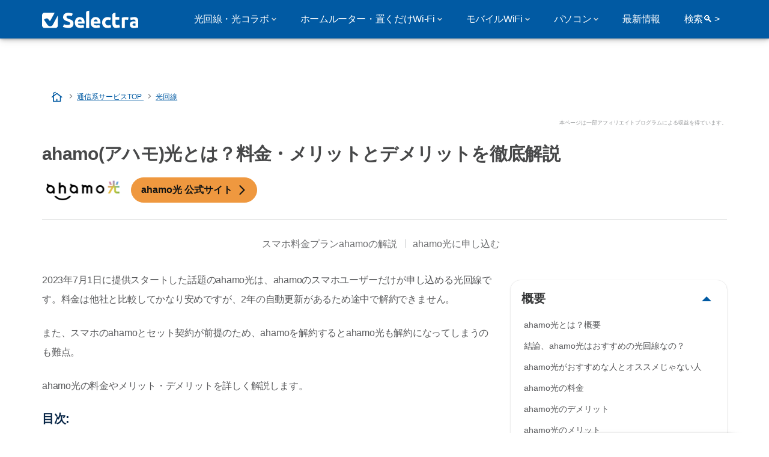

--- FILE ---
content_type: text/html; charset=UTF-8
request_url: https://selectra.jp/telecom/fiber/ahamo
body_size: 27648
content:

<!DOCTYPE html>
<html lang="ja" dir="ltr" prefix="og: https://ogp.me/ns#">
  <head>
    
    <meta charset="utf-8" />
<meta name="description" content="2023年7月1日に提供スタートしたahamo光ってどうなの？どんな人におすすめ？当記事ではそんな疑問の答えが分かります。ahamo光の料金やメリット・デメリットを具体的に紹介するほか、パターン別の申込方法も案内しています。ahamo光が気になる方はぜひご一読ください。" />
<link rel="canonical" href="https://selectra.jp/telecom/fiber/ahamo" />
<meta name="robots" content="max-image-preview:large" />
<meta property="og:type" content="article" />
<meta property="og:url" content="https://selectra.jp/telecom/fiber/ahamo" />
<meta property="og:title" content="ahamo(アハモ)光とは？料金・メリットとデメリットを徹底解説" />
<meta property="og:description" content="2023年7月1日に提供スタートしたahamo光ってどうなの？どんな人におすすめ？当記事ではそんな疑問の答えが分かります。ahamo光の料金やメリット・デメリットを具体的に紹介するほか、パターン別の申込方法も案内しています。ahamo光が気になる方はぜひご一読ください。" />
<meta property="og:image" content="https://selectra.jp/sites/selectra.jp/files/images/ahamo-hikari-logo.png" />
<meta property="og:video" content="https://selectra.jp/sites/selectra.jp/files/images/og/og-default-img.png" />
<meta property="og:image:url" content="https://selectra.jp/sites/selectra.jp/files/images/og/og-default-img.png" />
<meta property="og:country_name" content="JP" />
<meta name="twitter:card" content="summary_large_image" />
<meta name="twitter:site" content="@FannySelectraJP" />
<meta name="twitter:title" content="ahamo(アハモ)光とは？料金・メリットとデメリットを徹底解説" />
<meta name="twitter:site:id" content="selectra.jp" />
<meta name="Generator" content="Drupal 10 (https://www.drupal.org)" />
<meta name="MobileOptimized" content="width" />
<meta name="HandheldFriendly" content="true" />
<meta name="viewport" content="width=device-width, initial-scale=1.0" />
<style>div#sliding-popup, div#sliding-popup .eu-cookie-withdraw-banner, .eu-cookie-withdraw-tab {background: #ffffff} div#sliding-popup.eu-cookie-withdraw-wrapper { background: transparent; } #sliding-popup h1, #sliding-popup h2, #sliding-popup h3, #sliding-popup p, #sliding-popup label, #sliding-popup div, .eu-cookie-compliance-more-button, .eu-cookie-compliance-secondary-button, .eu-cookie-withdraw-tab { color: #58595B;} .eu-cookie-withdraw-tab { border-color: #58595B;}</style>
<script type="application/ld+json">{
    "@context": "https://schema.org",
    "@graph": [
        {
            "@type": "Article",
            "@id": "https://selectra.jp/telecom/fiber/ahamo",
            "headline": "ahamo(アハモ)光とは？料金・メリットとデメリットを徹底解説",
            "name": "ahamo(アハモ)光とは？料金・メリットとデメリットを徹底解説",
            "description": "2023年7月1日に提供スタートしたahamo光ってどうなの？どんな人におすすめ？当記事ではそんな疑問の答えが分かります。ahamo光の料金やメリット・デメリットを具体的に紹介するほか、パターン別の申込方法も案内しています。ahamo光が気になる方はぜひご一読ください。",
            "image": {
                "@type": "ImageObject",
                "representativeOfPage": "True",
                "url": "https://selectra.jp/sites/selectra.jp/files/images/ahamo-hikari-logo.png"
            },
            "dateModified": "2025-10-06T15:00:16+0900",
            "isAccessibleForFree": "True",
            "author": {
                "@type": "Person",
                "name": "jmiki",
                "url": "https://selectra.jp/user/2047"
            },
            "publisher": {
                "@type": "Organization",
                "name": "セレクトラ・ジャパン株式会社",
                "url": "https://selectra.jp/",
                "sameAs": [
                    "https://ja.wikipedia.org/wiki/%E3%82%BB%E3%83%AC%E3%82%AF%E3%83%88%E3%83%A9%E3%83%BB%E3%82%B8%E3%83%A3%E3%83%91%E3%83%B3",
                    "https://x.com/fannyselectrajp",
                    "https://www.youtube.com/@selectra_jp",
                    "https://www.facebook.com/selectra.jp/"
                ],
                "logo": {
                    "@type": "ImageObject",
                    "representativeOfPage": "False",
                    "url": "https://selectra.jp/sites/selectra.jp/files/logo-selectra-jp.svg"
                }
            },
            "mainEntityOfPage": "https://selectra.jp/telecom/fiber/ahamo"
        },
        {
            "@type": "WebSite",
            "@id": "https://selectra.jp/",
            "name": "セレクトラ",
            "url": "https://selectra.jp/"
        }
    ]
}</script>
<script>var dc = document.cookie;if (dc.indexOf("cookie-agreed") !== -1) {var styles = "#sliding-popup {display: none;}", styleSheet = document.createElement("style");
  styleSheet.type = "text/css";styleSheet.innerText = styles;document.head.appendChild(styleSheet)};</script>
<link rel="icon" href="/sites/selectra.jp/files/favicon-48x48.ico" type="image/vnd.microsoft.icon" />
<link rel="alternate" hreflang="ja" href="https://selectra.jp/telecom/fiber/ahamo" />

          <title>ahamo(アハモ)光とは？料金・メリットとデメリットを徹底解説</title>
        <link rel="stylesheet" media="all" href="/sites/selectra.jp/files/css/css_G05AXFEZOon5cyIPsDiOITSNMOOK8fXfQvy0qPNSfVo.css?delta=0&amp;language=ja&amp;theme=agrippa&amp;include=[base64]" />
<link rel="stylesheet" media="all" href="//cdnjs.cloudflare.com/ajax/libs/intl-tel-input/18.2.1/css/intlTelInput.css" defer />
<link rel="stylesheet" media="all" href="/sites/selectra.jp/files/css/css_HmsWohJwZCKREHSoRtNtNQrVJIJf1INeU-fe6XFpxLI.css?delta=2&amp;language=ja&amp;theme=agrippa&amp;include=[base64]" />
<link rel="stylesheet" media="all" href="/sites/selectra.jp/files/css/css_JYDguNXj3TKWjaTu8CbL8BYMQ7TjG9u4bXrd7wpwpeg.css?delta=3&amp;language=ja&amp;theme=agrippa&amp;include=[base64]" />
<link rel="stylesheet" media="all" href="/sites/selectra.jp/files/css/css_DvU-uTSjwL4V0G3zj_FWCGhYjcwnhwhqExYlWfbYfr8.css?delta=4&amp;language=ja&amp;theme=agrippa&amp;include=[base64]" />


    <script>
      // Function to hide elements before page it's loaded
      function elementReady(selector) {
        return new Promise((resolve, reject) => {
          let el = document.querySelector(selector);
          if (el) {resolve(el);}
          new MutationObserver((mutationRecords, observer) => {
            // Query for elements matching the specified selector
            Array.from(document.querySelectorAll(selector)).forEach((element) => {
              resolve(element);
              //Once we have resolved we don't need the observer anymore.
              observer.disconnect();
            });
          })
            .observe(document.documentElement, {
              childList: true,
              subtree: true
            });
        });
      }

      // Hide .call-block--closed before page it's loaded
      elementReady('.call-block--closed').then((someWidget)=>{someWidget.style.setProperty('display', 'none', 'important');});

    </script>

    <script type="application/json" data-drupal-selector="drupal-settings-json">{"path":{"baseUrl":"\/","pathPrefix":"","currentPath":"node\/8946","currentPathIsAdmin":false,"isFront":false,"currentLanguage":"ja"},"pluralDelimiter":"\u0003","suppressDeprecationErrors":true,"gtag":{"tagId":"","consentMode":false,"otherIds":[],"events":[],"additionalConfigInfo":[]},"ajaxPageState":{"libraries":"[base64]","theme":"agrippa","theme_token":null},"ajaxTrustedUrl":[],"gtm":{"tagId":null,"settings":{"data_layer":"dataLayer","include_environment":false},"tagIds":["GTM-PK257BM"]},"model":{"new_layout":0,"country_list":["IT","CO","ES","DE","FR","BR","BE","PE","PT","MX","JP"]},"dino_configurable_display":{"colors":{"primary":"#ef983f","secondary":"#015aa3","info":"#2b9ebf","warning":"#a55c0c","danger":"#d71a1f","success":"#0a8023","neutral":"#939597","variations":{"primary":{"pastel":"#f7cc9f","pastel_light":"#fdf5ec","100":"#ffff81","150":"#ffff76","200":"#ffff6c","250":"#fff363","300":"#ffdd5a","350":"#ffc952","400":"#ffb74b","450":"#ffa745","500":"#ef983f","550":"#d78838","600":"#c17a32","650":"#ad6d2d","700":"#9b6228","750":"#8b5824","800":"#7d4f20"},"secondary":{"pastel":"#80add1","pastel_light":"#e6eff6","100":"#01bbff","150":"#01aaff","200":"#019bff","250":"#018dff","300":"#0181ec","350":"#0176d7","400":"#016cc4","450":"#0163b3","500":"#015aa3","550":"#005192","600":"#004883","650":"#004075","700":"#003969","750":"#00335e","800":"#002d54"},"info":{"pastel":"#95cfdf","pastel_light":"#eaf5f9","100":"#58ffff","150":"#50ffff","200":"#49ffff","250":"#43fbff","300":"#3de5ff","350":"#38d1fe","400":"#33bee7","450":"#2fadd2","500":"#2b9ebf","550":"#268eab","600":"#227f99","650":"#1e7289","700":"#1b667b","750":"#185b6e","800":"#155163"},"warning":{"pastel":"#d2ae86","pastel_light":"#f6efe7","100":"#ffc214","150":"#ffb113","200":"#ffa112","250":"#ff9311","300":"#ef8610","350":"#da7a0f","400":"#c76f0e","450":"#b5650d","500":"#a55c0c","550":"#94520a","600":"#854909","650":"#774108","700":"#6b3a07","750":"#603406","800":"#562e05"},"danger":{"pastel":"#eb8d8f","pastel_light":"#fbe8e9","100":"#ff323e","150":"#ff2e39","200":"#ff2a34","250":"#ff2730","300":"#ff242c","350":"#ff2128","400":"#ff1e25","450":"#ec1c22","500":"#d71a1f","550":"#c1171b","600":"#ad1418","650":"#9b1215","700":"#8b1012","750":"#7d0e10","800":"#700c0e"},"success":{"pastel":"#85c091","pastel_light":"#e7f2e9","100":"#12ff45","150":"#11f53f","200":"#10df3a","250":"#0fcb35","300":"#0eb931","350":"#0da92d","400":"#0c9a29","450":"#0b8c26","500":"#0a8023","550":"#09731f","600":"#08671b","650":"#075c18","700":"#065215","750":"#054912","800":"#044110"},"neutral":{"pastel":"#c9cacb","pastel_light":"#f4f4f5","100":"#ffffff","150":"#ffffff","200":"#ffffff","250":"#eaecf2","300":"#d5d7dc","350":"#c2c4c8","400":"#b1b3b6","450":"#a1a3a6","500":"#939597","550":"#848687","600":"#767879","650":"#6a6c6c","700":"#5f6161","750":"#555757","800":"#4c4e4e"}},"theme":{"primary":"#ef983f","primary-light":"#fff363","primary-dark":"#8b5824","primary-pastel":"#f7cc9f","primary-pastel-light":"#fdf5ec","secondary":"#015aa3","secondary-light":"#018dff","secondary-dark":"#00335e","secondary-pastel":"#80add1","secondary-pastel-light":"#e6eff6","ternary":"#004883","ternary-light":"#0176d7","ternary-dark":"#002d54","ternary-pastel":"#80add1","ternary-pastel-light":"#e6eff6","info":"#2b9ebf","info-light":"#43fbff","info-dark":"#185b6e","info-pastel":"#95cfdf","info-pastel-light":"#eaf5f9","warning":"#a55c0c","warning-light":"#ff9311","warning-dark":"#603406","warning-pastel":"#d2ae86","warning-pastel-light":"#f6efe7","danger":"#d71a1f","danger-light":"#ff2730","danger-dark":"#7d0e10","danger-pastel":"#eb8d8f","danger-pastel-light":"#fbe8e9","success":"#0a8023","success-light":"#0fcb35","success-dark":"#054912","success-pastel":"#85c091","success-pastel-light":"#e7f2e9","neutral":"#939597","neutral-light":"#eaecf2","neutral-dark":"#555757","neutral-pastel":"#c9cacb","neutral-pastel-light":"#f4f4f5","white":"#ffffff","black":"#000000"}}},"dinoElements":{"translations":{"easySubscriptionOnly":"Easy subscription only"}},"eu_cookie_compliance":{"cookie_policy_version":"1.0.0","popup_enabled":false,"popup_agreed_enabled":false,"popup_hide_agreed":false,"popup_clicking_confirmation":false,"popup_scrolling_confirmation":false,"popup_html_info":false,"use_mobile_message":false,"mobile_popup_html_info":false,"mobile_breakpoint":768,"popup_html_agreed":false,"popup_use_bare_css":false,"popup_height":102,"popup_width":"100%","popup_delay":1000,"popup_link":"https:\/\/selectra.jp\/privacy-policy","popup_link_new_window":true,"popup_position":false,"fixed_top_position":false,"popup_language":"ja","store_consent":false,"better_support_for_screen_readers":false,"cookie_name":"","reload_page":false,"domain":"","domain_all_sites":false,"popup_eu_only":false,"popup_eu_only_js":false,"cookie_lifetime":390,"cookie_session":0,"set_cookie_session_zero_on_disagree":0,"disagree_do_not_show_popup":false,"method":"categories","automatic_cookies_removal":true,"allowed_cookies":"technical:selectraRgpdAutoAcceptCookies\r\nanalytics:_ga\r\nanalytics:_gid\r\nanalytics:_gcl_au","withdraw_markup":"\u003Cbutton type=\u0022button\u0022 class=\u0022eu-cookie-withdraw-tab\u0022\u003EPrivacy settings\u003C\/button\u003E\n\u003Cdiv aria-labelledby=\u0022popup-text\u0022 class=\u0022eu-cookie-withdraw-banner\u0022\u003E\n  \u003Cdiv class=\u0022popup-content info eu-cookie-compliance-content\u0022\u003E\n    \u003Cdiv id=\u0022popup-text\u0022 class=\u0022eu-cookie-compliance-message\u0022 role=\u0022document\u0022\u003E\n      \u003Ch2\u003EWe use cookies on this site to enhance your user experience\u003C\/h2\u003E\u003Cp\u003EYou have given your consent for us to set cookies.\u003C\/p\u003E\n    \u003C\/div\u003E\n    \u003Cdiv id=\u0022popup-buttons\u0022 class=\u0022eu-cookie-compliance-buttons\u0022\u003E\n      \u003Cbutton type=\u0022button\u0022 class=\u0022eu-cookie-withdraw-button \u0022\u003EWithdraw consent\u003C\/button\u003E\n    \u003C\/div\u003E\n  \u003C\/div\u003E\n\u003C\/div\u003E","withdraw_enabled":false,"reload_options":0,"reload_routes_list":"","withdraw_button_on_info_popup":false,"cookie_categories":["technical","analytics","marketing"],"cookie_categories_details":{"technical":{"uuid":"234cd275-b17b-46d8-8e40-f5a4e0a93faa","langcode":"ja","status":true,"dependencies":[],"_core":{"default_config_hash":"gXV5U-ZX3twBoJ63q5ixkXGs3hRx-iHa0Q2PCsINcFU"},"id":"technical","label":"Technical cookies","description":"Necessary to provide basic functions of the website such as page navigation.","checkbox_default_state":"required","weight":-9},"analytics":{"uuid":"14b795d3-f9fb-4ee6-a944-dbac6dc39b99","langcode":"ja","status":true,"dependencies":[],"_core":{"default_config_hash":"Ppr4ObHh0Me1kYxDDoWuP8_LYN2ElSMZR6XHgp4ZYVo"},"id":"analytics","label":"Analytics cookies","description":"These cookies allowed us to study how users navigate on the website. We only collect anonymous data.","checkbox_default_state":"checked","weight":-8},"marketing":{"uuid":"7e7d5278-37e0-4f9b-927e-6d8c5c49dc62","langcode":"ja","status":true,"dependencies":[],"_core":{"default_config_hash":"tGOGAtZycObYMRXFXjJNdyI1Yo8MPsR6I037ugYMWTY"},"id":"marketing","label":"Marketing cookies","description":"Cookies used for marketing and advertising purposes.","checkbox_default_state":"unchecked","weight":-7}},"enable_save_preferences_button":true,"cookie_value_disagreed":"0","cookie_value_agreed_show_thank_you":"1","cookie_value_agreed":"2","containing_element":"body","settings_tab_enabled":false,"olivero_primary_button_classes":"","olivero_secondary_button_classes":"","close_button_action":"close_banner","open_by_default":false,"modules_allow_popup":true,"hide_the_banner":false,"geoip_match":true,"unverified_scripts":[]},"selectra_rgpd_v2":{"autoAcceptCookies":0},"themePath":"themes\/custom\/agrippa","activeThemePath":"themes\/custom\/agrippa","csp":{"nonce":"hNOLx17OTw96ltAHaJizcw"},"user":{"uid":0,"permissionsHash":"48ef3042597ec68112a71fbb37e42e0e3a1855b75e4ac91bac0a71895a23e83e"}}</script>
<script src="/sites/selectra.jp/files/js/js_cIneHfgILJwyzZ2yakDjOekYghvq1Xu3YNnauipwoEQ.js?scope=header&amp;delta=0&amp;language=ja&amp;theme=agrippa&amp;include=[base64]"></script>
<script src="/modules/contrib/google_tag/js/gtag.js?t99uok"></script>
<script src="/modules/contrib/google_tag/js/gtm.js?t99uok"></script>
<script src="/sites/selectra.jp/files/js/js_Yr_7_aqidB_xi4uxWxbSRCr4EhRy-EAnfIbQ--6ttag.js?scope=header&amp;delta=3&amp;language=ja&amp;theme=agrippa&amp;include=[base64]"></script>

        <meta name="viewport" content="width=device-width, initial-scale=1, maximum-scale=1, shrink-to-fit=no">
  </head>
  <body class="multiform__page" language="ja">

              
    
    <noscript><iframe src="https://www.googletagmanager.com/ns.html?id=GTM-PK257BM"
                  height="0" width="0" style="display:none;visibility:hidden"></iframe></noscript>

      <div class="dialog-off-canvas-main-canvas" data-off-canvas-main-canvas>
    

<div id="page-wrapper">
  <div id="page" class="titles--left">
          <header class="menu" role="banner" aria-label="Site header">
        
      
  
  <div class="menu-bar ">
        <div class="menu-bar__holder new">
      <div id="block-saitofuranteinku" data-block-plugin-id="system_branding_block" class="new menu-logo__wrapper">
            <a href="/" rel="home" class="menu-logo" aria-label="Logo Selectra">
        <img src="/sites/selectra.jp/files/logo-selectra-jp.svg" alt="Selectra" class="menu-logo__img"/>
      </a>
        
  </div>




  <button class="menu-btn new" type="button" aria-label="Open menu">
    <span class="menu-btn__closed">
      <svg class="u-display--xl-none" width="24" height="24" viewBox="0 0 24 24" fill="none" xmlns="http://www.w3.org/2000/svg">
        <mask id="mask0_5251_30318" style="mask-type:alpha" maskUnits="userSpaceOnUse" x="0" y="0" width="24" height="24">
          <rect width="24" height="24" fill="#D9D9D9"/>
        </mask>
        <g mask="url(#mask0_5251_30318)">
          <path d="M4 18C3.71667 18 3.47917 17.9042 3.2875 17.7125C3.09583 17.5208 3 17.2833 3 17C3 16.7167 3.09583 16.4792 3.2875 16.2875C3.47917 16.0958 3.71667 16 4 16H20C20.2833 16 20.5208 16.0958 20.7125 16.2875C20.9042 16.4792 21 16.7167 21 17C21 17.2833 20.9042 17.5208 20.7125 17.7125C20.5208 17.9042 20.2833 18 20 18H4ZM4 13C3.71667 13 3.47917 12.9042 3.2875 12.7125C3.09583 12.5208 3 12.2833 3 12C3 11.7167 3.09583 11.4792 3.2875 11.2875C3.47917 11.0958 3.71667 11 4 11H20C20.2833 11 20.5208 11.0958 20.7125 11.2875C20.9042 11.4792 21 11.7167 21 12C21 12.2833 20.9042 12.5208 20.7125 12.7125C20.5208 12.9042 20.2833 13 20 13H4ZM4 8C3.71667 8 3.47917 7.90417 3.2875 7.7125C3.09583 7.52083 3 7.28333 3 7C3 6.71667 3.09583 6.47917 3.2875 6.2875C3.47917 6.09583 3.71667 6 4 6H20C20.2833 6 20.5208 6.09583 20.7125 6.2875C20.9042 6.47917 21 6.71667 21 7C21 7.28333 20.9042 7.52083 20.7125 7.7125C20.5208 7.90417 20.2833 8 20 8H4Z" fill="white"/>
        </g>
      </svg>
    </span>
    <span class="menu-btn__open">
      <svg class="icon icon--20 menu-btn__icon" aria-hidden="true">
        <use xlink:href="/themes/custom/agrippa/img/sprite.svg#icon-cross"></use>
      </svg>
    </span>
  </button>

  <nav class="menu-content">
    
            <div class="menu-category">
                              <a href="/telecom/fiber" class="menu-label menu-label__sub--link">光回線・光コラボ<svg class="icon icon--12 menu-label__trigger" aria-hidden="true">
                <use xlink:href="/themes/custom/agrippa/img/sprite.svg#icon-chevron-right"></use>
              </svg>
            </a>
                  
                                    <div class="menu-sub-category menu-sub-category--3-cols">
                          <ul class="menu-list">
                <li class="menu-list__label">▼プラン一覧</li>
                                                                      <li class="menu-list__item">
                      <a class="menu-list__link" href="/telecom/fiber/gmobb">とくとくBB光</a>
                    </li>
                                      <li class="menu-list__item">
                      <a class="menu-list__link" href="/telecom/fiber/excite-mec-review">BB.excite光MEC</a>
                    </li>
                                      <li class="menu-list__item">
                      <a class="menu-list__link" href="/telecom/fiber/enhikari">enひかり</a>
                    </li>
                                      <li class="menu-list__item">
                      <a class="menu-list__link" href="/telecom/fiber/nuro">NURO光</a>
                    </li>
                                      <li class="menu-list__item">
                      <a class="menu-list__link" href="/telecom/fiber/docomo">ドコモ光</a>
                    </li>
                                      <li class="menu-list__item">
                      <a class="menu-list__link" href="/telecom/fiber/softbank-review">ソフトバンク光</a>
                    </li>
                                      <li class="menu-list__item">
                      <a class="menu-list__link" href="/telecom/fiber/au">auひかり</a>
                    </li>
                                      <li class="menu-list__item">
                      <a class="menu-list__link" href="/telecom/fiber/biglobe">BIGLOBE光</a>
                    </li>
                                      <li class="menu-list__item">
                      <a class="menu-list__link" href="/telecom/fiber/eo">eo光</a>
                    </li>
                                      <li class="menu-list__item">
                      <a class="menu-list__link" href="/telecom/fiber/dti">DTI光</a>
                    </li>
                                      <li class="menu-list__item">
                      <a class="menu-list__link" href="/telecom/fiber/nifty">@nifty光</a>
                    </li>
                                      <li class="menu-list__item">
                      <a class="menu-list__link" href="/telecom/fiber/jcom">J:COMネット</a>
                    </li>
                                      <li class="menu-list__item">
                      <a class="menu-list__link" href="/telecom/fiber/sonet">So-net光</a>
                    </li>
                                      <li class="menu-list__item">
                      <a class="menu-list__link" href="/telecom/fiber/rakutenb">楽天ひかり</a>
                    </li>
                                      <li class="menu-list__item">
                      <a class="menu-list__link" href="/telecom/fiber/osakagas">さすガねっと</a>
                    </li>
                                      <li class="menu-list__item">
                      <a class="menu-list__link" href="/telecom/fiber/providers">プロバイダ一覧を見る &gt;&gt;</a>
                    </li>
                                                </ul>
                          <ul class="menu-list">
                <li class="menu-list__label">▼今月のキャンペーン情報</li>
                                                                      <li class="menu-list__item">
                      <a class="menu-list__link" href="/telecom/fiber/nuro-campaign">NURO光のキャンペーン情報</a>
                    </li>
                                      <li class="menu-list__item">
                      <a class="menu-list__link" href="/telecom/fiber/gmobb-campaign">とくとくBB光のキャンペーン情報</a>
                    </li>
                                      <li class="menu-list__item">
                      <a class="menu-list__link" href="/telecom/fiber/softbank-campaign">ソフトバンク光のキャンペーン情報</a>
                    </li>
                                      <li class="menu-list__item">
                      <a class="menu-list__link" href="/telecom/fiber/docomo-campaign">ドコモ光のキャンペーン情報</a>
                    </li>
                                      <li class="menu-list__item">
                      <a class="menu-list__link" href="/telecom/fiber/biglobe-campaign">BIGLOBE光のキャンペーン情報</a>
                    </li>
                                      <li class="menu-list__item">
                      <a class="menu-list__link" href="/telecom/fiber/au-campaign">auひかりのキャンペーン</a>
                    </li>
                                      <li class="menu-list__item">
                      <a class="menu-list__link" href="/telecom/fiber/campaign">今月の光回線キャッシュバックキャンペーンまとめ &gt;&gt;</a>
                    </li>
                                                </ul>
                          <ul class="menu-list">
                <li class="menu-list__label">▼テーマ別おすすめプラン・コラム</li>
                                                                      <li class="menu-list__item">
                      <a class="menu-list__link" href="/telecom/fiber/cheapest-ranking">とにかく安い光回線ランキング</a>
                    </li>
                                      <li class="menu-list__item">
                      <a class="menu-list__link" href="/telecom/fiber/no-contract-period">縛り・最低利用期間がない光回線</a>
                    </li>
                                      <li class="menu-list__item">
                      <a class="menu-list__link" href="/telecom/fiber/10g">10ギガの高速光回線</a>
                    </li>
                                      <li class="menu-list__item">
                      <a class="menu-list__link" href="/telecom/fiber/cancellation-fee-cashback">他社違約金負担をしてくれる光回線</a>
                    </li>
                                      <li class="menu-list__item">
                      <a class="menu-list__link" href="https://selectra.jp/telecom/fiber/cheapest-internet">ホームルーター vs 光回線どっちが良い？</a>
                    </li>
                                      <li class="menu-list__item">
                      <a class="menu-list__link" href="/pro/internet/shop">【法人はこちら】店舗・オフィス向けネット回線</a>
                    </li>
                                                </ul>
            
                                  </div>
              </div>
          <div class="menu-category">
                              <a href="/telecom/home-router" class="menu-label menu-label__sub--link">ホームルーター・置くだけWi-Fi<svg class="icon icon--12 menu-label__trigger" aria-hidden="true">
                <use xlink:href="/themes/custom/agrippa/img/sprite.svg#icon-chevron-right"></use>
              </svg>
            </a>
                  
                                    <div class="menu-sub-category menu-sub-category--3-cols">
                          <ul class="menu-list">
                <li class="menu-list__label">▼プラン一覧</li>
                                                                      <li class="menu-list__item">
                      <a class="menu-list__link" href="/telecom/home-router/mobarecoair">モバレコAir</a>
                    </li>
                                      <li class="menu-list__item">
                      <a class="menu-list__link" href="/telecom/home-router/softbankair">ソフトバンクエアー</a>
                    </li>
                                      <li class="menu-list__item">
                      <a class="menu-list__link" href="/telecom/home-router/tokutokubb-homewifi">とくとくBBホームWi-Fi</a>
                    </li>
                                      <li class="menu-list__item">
                      <a class="menu-list__link" href="/telecom/home-router/docomo-home5g">ドコモhome 5G</a>
                    </li>
                                      <li class="menu-list__item">
                      <a class="menu-list__link" href="/telecom/home-router/okirakuhome-wifi">おきらくホームWi-Fi</a>
                    </li>
                                      <li class="menu-list__item">
                      <a class="menu-list__link" href="/telecom/home-router/rakuten-turbo">楽天Turbo</a>
                    </li>
                                      <li class="menu-list__item">
                      <a class="menu-list__link" href="/telecom/home-router/au-home5g">au home 5G</a>
                    </li>
                                                </ul>
                          <ul class="menu-list">
                <li class="menu-list__label">▼今月のキャンペーン情報</li>
                                                                      <li class="menu-list__item">
                      <a class="menu-list__link" href="/telecom/home-router/mobarecoair-campaign">モバレコエアーのキャンペーン情報</a>
                    </li>
                                      <li class="menu-list__item">
                      <a class="menu-list__link" href="/telecom/home-router/tokutokubb-homewifi-campaign">とくとくBBホームWi-Fiのキャンペーン情報</a>
                    </li>
                                      <li class="menu-list__item">
                      <a class="menu-list__link" href="/telecom/home-router/softbankair-campaign">ソフトバンクエアーのキャンペーン情報</a>
                    </li>
                                      <li class="menu-list__item">
                      <a class="menu-list__link" href="/telecom/home-router/docomo-home5g-campaign">ドコモhome 5Gのキャンペーン情報</a>
                    </li>
                                                </ul>
                          <ul class="menu-list">
                <li class="menu-list__label">▼テーマ別おすすめプラン・コラム</li>
                                                                      <li class="menu-list__item">
                      <a class="menu-list__link" href="/telecom/home-router/no-contract-period-cheapest">契約の縛りなしホームルーター</a>
                    </li>
                                      <li class="menu-list__item">
                      <a class="menu-list__link" href="/telecom/home-router/cheapest">安いホームルーターランキング</a>
                    </li>
                                      <li class="menu-list__item">
                      <a class="menu-list__link" href="/telecom/home-router/comparison">ホームルーター 4社を徹底比較</a>
                    </li>
                                      <li class="menu-list__item">
                      <a class="menu-list__link" href="/telecom/home-router/fastest">速度が一番速いホームルーター</a>
                    </li>
                                      <li class="menu-list__item">
                      <a class="menu-list__link" href="/telecom/home-router/agedpeople">シニアにおすすめのWi-Fiプラン</a>
                    </li>
                                                </ul>
            
                                  </div>
              </div>
          <div class="menu-category">
                              <a href="/telecom/portable-wifi-top" class="menu-label menu-label__sub--link">モバイルWiFi<svg class="icon icon--12 menu-label__trigger" aria-hidden="true">
                <use xlink:href="/themes/custom/agrippa/img/sprite.svg#icon-chevron-right"></use>
              </svg>
            </a>
                  
                                    <div class="menu-sub-category menu-sub-category--3-cols">
                          <ul class="menu-list">
                <li class="menu-list__label">▼月額料金サブスク型</li>
                                                                      <li class="menu-list__item">
                      <a class="menu-list__link" href="/telecom/portable-wifi/monstermobile">モンスターモバイル</a>
                    </li>
                                      <li class="menu-list__item">
                      <a class="menu-list__link" href="/telecom/portable-wifi/dokoyorimowifi">どこよりもWiFi</a>
                    </li>
                                      <li class="menu-list__item">
                      <a class="menu-list__link" href="/telecom/portable-wifi/airwifi">AiR-WiFi</a>
                    </li>
                                      <li class="menu-list__item">
                      <a class="menu-list__link" href="/telecom/portable-wifi/soregadaijiwifi">それがだいじWiFi</a>
                    </li>
                                      <li class="menu-list__item">
                      <a class="menu-list__link" href="/telecom/portable-wifi/wifikakumeiset">WiFi革命セット</a>
                    </li>
                                                </ul>
                          <ul class="menu-list">
                <li class="menu-list__label">▼買い切りプリペイド型</li>
                                                                      <li class="menu-list__item">
                      <a class="menu-list__link" href="/telecom/portable-wifi/rechargewifi">リチャージWi-Fi</a>
                    </li>
                                      <li class="menu-list__item">
                      <a class="menu-list__link" href="/telecom/portable-wifi/ecoco">ecoco（イココ）</a>
                    </li>
                                      <li class="menu-list__item">
                      <a class="menu-list__link" href="/telecom/portable-wifi/freestylewifi">Free-Style Wi-Fi</a>
                    </li>
                                      <li class="menu-list__item">
                      <a class="menu-list__link" href="/telecom/portable-wifi/gigasetwifi">ギガセットWi-Fi</a>
                    </li>
                                                </ul>
                          <ul class="menu-list">
                <li class="menu-list__label">▼テーマ別おすすめプラン・コラム</li>
                                                                      <li class="menu-list__item">
                      <a class="menu-list__link" href="/telecom/portable-wifi">データ容量別・最安ランキング</a>
                    </li>
                                      <li class="menu-list__item">
                      <a class="menu-list__link" href="/telecom/portable-wifi/car-wifi">おすすめのカーWiFi 3選</a>
                    </li>
                                      <li class="menu-list__item">
                      <a class="menu-list__link" href="/telecom/portable-wifi/prepaid-comparison">月額料金不要プリペイド型ランキング</a>
                    </li>
                                      <li class="menu-list__item">
                      <a class="menu-list__link" href="/telecom/portable-wifi/prepaid-comparison">プリペイドWiFiの比較ランキング</a>
                    </li>
                                      <li class="menu-list__item">
                      <a class="menu-list__link" href="/telecom/portable-wifi/sameday">即日受け取りOKのモバイルWi-Fi</a>
                    </li>
                                      <li class="menu-list__item">
                      <a class="menu-list__link" href="/telecom/portable-wifi/wimax-cheapest">最安WiMAXプラン</a>
                    </li>
                                                </ul>
            
                                  </div>
              </div>
          <div class="menu-category">
                              <a href="/telecom/pc" class="menu-label menu-label__sub--link">パソコン<svg class="icon icon--12 menu-label__trigger" aria-hidden="true">
                <use xlink:href="/themes/custom/agrippa/img/sprite.svg#icon-chevron-right"></use>
              </svg>
            </a>
                  
                                    <div class="menu-sub-category menu-sub-category--2-cols">
                          <ul class="menu-list">
                <li class="menu-list__label">▼PCメーカー別の評判</li>
                                                                      <li class="menu-list__item">
                      <a class="menu-list__link" href="/telecom/pc/lenovo-not-to-buy">Lenovo（レノボ）の評判</a>
                    </li>
                                      <li class="menu-list__item">
                      <a class="menu-list__link" href="/telecom/pc/asus">ASUS（エイスース）の評判</a>
                    </li>
                                      <li class="menu-list__item">
                      <a class="menu-list__link" href="/telecom/pc/dell">DELL（デル）の評判</a>
                    </li>
                                      <li class="menu-list__item">
                      <a class="menu-list__link" href="/telecom/pc/hp">HP（エイチピー）の評判</a>
                    </li>
                                      <li class="menu-list__item">
                      <a class="menu-list__link" href="/telecom/pc/acer">acer（エイサー）の評判</a>
                    </li>
                                      <li class="menu-list__item">
                      <a class="menu-list__link" href="/telecom/pc/dynabook">dynabook（ダイナブック）の評判</a>
                    </li>
                                                </ul>
                          <ul class="menu-list">
                <li class="menu-list__label">▼テーマ別おすすめプラン・コラム</li>
                                                                      <li class="menu-list__item">
                      <a class="menu-list__link" href="/telecom/pc/where-to-buy">ノートパソコンはどこで買うべき？</a>
                    </li>
                                      <li class="menu-list__item">
                      <a class="menu-list__link" href="/telecom/pc/cheap">格安ノートパソコンランキング</a>
                    </li>
                                      <li class="menu-list__item">
                      <a class="menu-list__link" href="/telecom/pc/not-to-buy">買ってはいけないパソコンメーカーは？</a>
                    </li>
                                                </ul>
            
                                  </div>
              </div>
          <div class="menu-category">
                  <a href="/telecom/news" class="menu-label">最新情報</a>
        
                      </div>
          <div class="menu-category">
                  <a href="/telecom/fiber/search-article" class="menu-label">検索🔍 &gt;</a>
        
                      </div>
      

      
    
</nav>


    </div>
  </div>

    <header id="ac-menu">
    <div class="ac-menu">
            
            <a class="ac-menu__btn-to-top" href="#ac-menu" role="button" title="To-top" data-scroll="43">
        <svg class="icon icon--16 icon--white">
          <use xlink:href="/themes/custom/agrippa/img/sprite.svg#icon-arrow-up"></use>
        </svg>
      </a>
    </div>
  </header>

      </header>
    
    
    <main class="">
      <div class="container main">
          <div>
    
<div id="block-agrippa-breadcrumbs" data-block-plugin-id="system_breadcrumb_block">
  
    
          
  <nav class=" main container  breadcrumb--wrapper" id="breadcrumb--wrapper" aria-label="breadcrumb" >
    <ol class="breadcrumb classic" itemscope itemtype="http://schema.org/BreadcrumbList">

        
            
                                    <li class="breadcrumb__item breadcrumb__home-item" itemscope itemprop="itemListElement" itemtype="http://schema.org/ListItem">
                        <a class="breadcrumb__home" href="/" title="Home" aria-label="Home" itemprop="item">
                                                        <svg class="icon icon--20 icon--secondary" aria-hidden="true">
                              <use xlink:href="/themes/custom/agrippa/img/sprite.svg#icon-cottage"></use>
                            </svg>
                            <span class="u-sr-only" itemprop="name">Home</span>
                        </a>
                        <meta itemprop="position" content="1">
                    </li>

                
            
                
                <li class="breadcrumb__item" itemscope itemprop="itemListElement" itemtype="http://schema.org/ListItem">
                  <span class="u-sr-only">&hellip;</span>
                  <a href="/telecom" itemprop="item">
                      <span itemprop="name">通信系サービスTOP</span>
                  </a>
                  <meta itemprop="position" content="2">
                </li>

                
            
                
                <li class="breadcrumb__item" itemscope itemprop="itemListElement" itemtype="http://schema.org/ListItem">
                  <span class="u-sr-only">&hellip;</span>
                  <a href="/telecom/fiber" itemprop="item">
                      <span itemprop="name">光回線</span>
                  </a>
                  <meta itemprop="position" content="3">
                </li>

                
            
        
    </ol>
  </nav>

  </div>

  </div>

      </div>
        <div>
    <div data-drupal-messages-fallback class="hidden"></div>
<div id="block-agrippa-content" data-block-plugin-id="system_main_block">
  
    
        
  

  <article  class="article" >


    
    
    
    
    
      <div>
    

      <div id="block-telecomprnotice-area" data-block-plugin-id="block_content:3dc3867a-e58c-42a8-888f-4e340800f102">
      
          


    <div class="container"><div class="mention"><span class="text--xs">本ページは一部アフィリエイトプログラムによる収益を得ています。</span></div></div>



        
  </div>

  </div>


        




  <section class="provider-info hero--home-default hero--provider no-yaml-blocks" data-cy="hero-provider">

    <div class="container">


    
    
                
  
  
  
  


<div class="provider-info__header">
  <div class="provider-info__wrapper">
  <h1 class="provider-info__title"> 
ahamo(アハモ)光とは？料金・メリットとデメリットを徹底解説 </h1>

  
  <div class="row">
          
                                <img class="provider-info__logo--img" src="https://selectra.jp/sites/selectra.jp/files/styles/provider_hero/public/images/ahamo-hikari-logo.png?itok=pke4P0yk" alt="ahamo(アハモ)光とは？料金・メリットとデメリットを徹底解説" width=263 height=80 />

          
    
                
      
      
      
      
      <a class="btn btn--md btn--primary btn--pill btn--contact u-anim--wobble" href="https://selectra.jp/internet/selection/ahamo-hikari" >
        ahamo光 公式サイト
        

<svg class="icon icon--16 icon--right" aria-hidden='true'>
      <use xlink:href="/themes/custom/agrippa/img/sprite.svg#icon-arrow-right-4"></use>
  </svg>

      </a>

    
  </div>
  <hr>

  </div>
</div>

  


<div class="provider-info__menu provider-info__menu--static">
  <div class="sort-buttons">
    <div class="tool-bar__item">
      <div class="sort-buttons--link">
        <div class="provider-info__menu--links">
                    
                      <a href="https://selectra.jp/sim/providers/ahamo" class="btn-grp__item">スマホ料金プランahamoの解説</a>
                      <a href="https://selectra.jp/internet/selection/ahamo-hikari" class="btn-grp__item">ahamo光に申し込む</a>
          
                    <div class="scroll--space" aria-hidden="true"></div>
        </div>
      </div>
    </div>
    <div class="sort-buttons__shadow" aria-hidden="true"></div>
  </div>
</div>

<div class="provider-info__menu js-menu-is--fixed u-display--none">
  <div class="sort-buttons">
    <div class="tool-bar__item">
      <div class="sort-buttons--link">
        <a href="#" class="btn-grp__item menu__logo">
                    <img src="https://selectra.jp/sites/selectra.jp/files/styles/provider_hero/public/images/ahamo-hikari-logo.png?itok=pke4P0yk" alt="ahamo(アハモ)光とは？料金・メリットとデメリットを徹底解説" class="menu__logo--img">
        </a>
        <div class="provider-info__menu--links">
                      <a href="https://selectra.jp/sim/providers/ahamo" class="btn-grp__item">スマホ料金プランahamoの解説</a>
                      <a href="https://selectra.jp/internet/selection/ahamo-hikari" class="btn-grp__item">ahamo光に申し込む</a>
          
                    <div class="scroll--space" aria-hidden="true"></div>
        </div>
      </div>
    </div>
    <div class="sort-buttons__shadow" aria-hidden="true"></div>
  </div>

      <div class="menu__phone">
      <a href="https://selectra.jp/internet/selection/ahamo-hikari" class="menu__phone--tel u-anim--shake">
        

<svg class="icon icon--secondary icon--16" aria-hidden='true'>
      <use xlink:href="/themes/custom/agrippa/img/sprite.svg#icon-smartphone"></use>
  </svg>

        ahamo光 公式サイト
      </a>
    </div>
  
</div>



      
    
    
            <div class="container u-display--lg-none">
        <div class="row row--center">

          
          

                                          
          <div class="summary-collapse--wrapper d-none-mobile">
            <nav id="summary" class="card summary-collapse lg--none collapse">
              <div class="collapse__header">
                概要
              </div>
              <div class="collapse__content">
                <div class="list-summary">
                                      <p class="list-summary__item" data-tag="h2">
                      <a class="list-summary__link" href="#ahamo光とは？概要" data-tag="h2" title="ahamo光とは？概要"> ahamo光とは？概要 </a>
                    </p>
                                      <p class="list-summary__item" data-tag="h2">
                      <a class="list-summary__link" href="#anchor-0" data-tag="h2" title="結論、ahamo光はおすすめの光回線なの？"> 結論、ahamo光はおすすめの光回線なの？ </a>
                    </p>
                                      <p class="list-summary__item" data-tag="h2">
                      <a class="list-summary__link" href="#anchor-1" data-tag="h2" title="ahamo光がおすすめな人とオススメじゃない人"> ahamo光がおすすめな人とオススメじゃない人 </a>
                    </p>
                                      <p class="list-summary__item" data-tag="h2">
                      <a class="list-summary__link" href="#ahamo光の料金" data-tag="h2" title="ahamo光の料金"> ahamo光の料金 </a>
                    </p>
                                      <p class="list-summary__item" data-tag="h2">
                      <a class="list-summary__link" href="#ahamo光のデメリット" data-tag="h2" title="ahamo光のデメリット"> ahamo光のデメリット </a>
                    </p>
                                      <p class="list-summary__item" data-tag="h2">
                      <a class="list-summary__link" href="#ahamo光のメリット" data-tag="h2" title="ahamo光のメリット"> ahamo光のメリット </a>
                    </p>
                                      <p class="list-summary__item" data-tag="h2">
                      <a class="list-summary__link" href="#ahamo光の申込方法" data-tag="h2" title="ahamo光の申込方法"> ahamo光の申込方法 </a>
                    </p>
                                      <p class="list-summary__item" data-tag="h2">
                      <a class="list-summary__link" href="#よくある質問：ahamo光について" data-tag="h2" title="よくある質問：ahamo光について"> よくある質問：ahamo光について </a>
                    </p>
                                  </div>
              </div>
            </nav>
          </div>

        </div>
      </div>
    
    </div>
  </section>


    
    
  <div class="content">
    <div class="container">
      <div class="row" id="content-with-summary">


                
          <div class="col-lg-8">
            


    <p>2023年7月1日に提供スタートした話題のahamo光は、ahamoのスマホユーザーだけが申し込める光回線です。料金は他社と比較してかなり安めですが、2年の自動更新があるため途中で解約できません。</p><p>また、スマホのahamoとセット契約が前提のため、ahamoを解約するとahamo光も解約になってしまうのも難点。</p><p>ahamo光の料金やメリット・デメリットを詳しく解説します。</p><nav class="summary" aria-labelledby="#summary-title"><p class="title" id="summary-title">目次:</p><ul><li><a href="#ahamo%E5%85%89%E3%81%A8%E3%81%AF%EF%BC%9F%E6%A6%82%E8%A6%81">ahamo光とは？概要</a></li><li><a href="#ahamo%E5%85%89%E3%81%A8%E3%81%AF%EF%BC%9F%E6%A6%82%E8%A6%81">結論、ahamo光はおすすめの光回線なの？</a></li><li><a href="#ahamo%E5%85%89%E3%81%8C%E3%81%8A%E3%81%99%E3%81%99%E3%82%81%E3%81%AA%E4%BA%BA%E3%81%A8%E3%82%AA%E3%82%B9%E3%82%B9%E3%83%A1%E3%81%98%E3%82%83%E3%81%AA%E3%81%84%E4%BA%BA">ahamo光がおすすめな人とオススメじゃない人</a></li><li><a href="#ahamo%E5%85%89%E3%81%AE%E6%96%99%E9%87%91">ahamo光の料金</a></li><li><a href="#ahamo%E5%85%89%E3%81%AE%E3%83%87%E3%83%A1%E3%83%AA%E3%83%83%E3%83%88">ahamo光のデメリット</a></li><li><a href="#ahamo%E5%85%89%E3%81%AE%E3%83%A1%E3%83%AA%E3%83%83%E3%83%88">ahamo光のメリット</a></li><li><a href="#ahamo%E5%85%89%E3%81%AE%E7%94%B3%E8%BE%BC%E6%96%B9%E6%B3%95">ahamo光の申込方法</a></li><li><a href="#%E3%82%88%E3%81%8F%E3%81%82%E3%82%8B%E8%B3%AA%E5%95%8F%EF%BC%9Aahamo%E5%85%89%E3%81%AB%E3%81%A4%E3%81%84%E3%81%A6">よくある質問：ahamo光について</a></li></ul></nav><h2 id="ahamo光とは？概要">ahamo光とは？概要</h2><figure class="image-box center no-border">  <img loading="lazy" class="u-img--fluid" src="/sites/selectra.jp/files/images/ahamo-hikari-official-hero.png" alt="ahamo光">


</figure><p>ahamo光（アハモ光）は<a href="/sim/providers/ahamo"><strong>ahamo</strong></a><strong>ユーザー専用の光インターネットサービス</strong>です。申込時にahamoの携帯電話番号を登録する必要があります。なお、ahamo光はフレッツ光回線を使用する<a href="/telecom/fiber/hikaricollabo-guide">光コラボ</a>でもあります。</p><p>ahamo光の申し込みやサポートも、ahamoと同じくオンライン受付のみとなっています。その代わりに、<strong>月額料金は安めに設定してある</strong>のが特徴です。</p><div class="text-box secondary background"><svg class="icon textbox--icon"><use xlink:href="/themes/custom/agrippa/img/sprite.svg#icon-circle-info-outlined" xmlns:xlink="http://www.w3.org/1999/xlink" /></svg><p><span class="title">光コラボとは</span></p><p>光コラボ（光コラボレーションモデル）とは、プロバイダが<a href="/telecom/fiber/flets">フレッツ光</a>回線と接続サービスを一括提供するタイプの光インターネットのことです。 ahamo光の場合、プロバイダのドコモがNTTからフレッツ光設備を借用して光回線サービスを提供します。</p></div><p>


    </p><div class="single-link"><span class="single-link__label">関連記事：</span><a class="single-link__url" href="/telecom/guides/knowledge/ahamo-user" target="_blank">ahamo(アハモ)ユーザーにおすすめの光回線は？1番お得なプランを紹介</a></div>


<h2 id="anchor-0">結論、ahamo光はおすすめの光回線なの？</h2><p>総合的に見ると、もし長く愛用できるネット回線を探しているのであれば、<strong>ahamo光はそこまでおすすめの光回線ではない</strong>というのが結論です。</p><p>ahamo光と同じ料金帯で大体同じサービス内容の光回線に、とくとくBB光があります。安さとサービス内容を比較すると、<strong>ahamo光よりもとくとくBB光を契約した方がおトク</strong>です。</p><p>


    </p><div class="table--responsive"><table class="table table--bordered table--small"><caption class="table__title">ahamo光ととくとくBB光の比較</caption><thead><tr><th colspan="2">チェック項目</th><th><a href="/internet/selection/gmo-hikariaccess1">とくとくBB光</a><br><span class="badge badge--lg badge--success">ahamo光よりお得</span></th><th><a href="/internet/selection/ahamo-hikari">ahamo光</a></th></tr></thead><tbody><tr><td rowspan="2">月額料金</td><td>戸建て</td><td><strong>4,818円</strong></td><td>4,950円</td></tr><tr><td>マンション</td><td><strong>3,773円</strong></td><td>3,630円</td></tr><tr><td rowspan="2">内訳</td><td>基本月額料金</td><td>戸建て：4,818円<br>マンション：3,773円</td><td>戸建て：4,950円<br>マンション：3,630円</td></tr><tr><td>ルーターレンタル料金</td><td><strong>✅0円</strong></td><td>330円</td></tr><tr><td colspan="2">縛りはある？</td><td><strong>✅なし</strong></td><td>あり・2年の自動更新</td></tr><tr><td colspan="2">&nbsp;どのスマホユーザーでも申し込める？</td><td><strong>✅できる</strong></td><td>できない（ahamoユーザーのみ）</td></tr><tr><td colspan="2">&nbsp;キャッシュバック</td><td>✅<strong>あり</strong><br>（<a href="/internet/selection/gmo-hikariaccess1">最大157,000円のキャッシュバック中！）</a><br>✅<strong>ドコモ光からの乗り換えでも特典がつく</strong></td><td>なし<br>ドコモ光からの乗り換えは特典対象外</td></tr></tbody></table></div>


<p>表から分かる通り、ahamo光のデメリットは主に下の3つです。月額料金が高くなったり、消費者目線で言うと不利とも言える条件です。</p><p>その点、<strong>とくとくBB光にはこの3つのデメリットがありません</strong>。</p><p><strong><svg class="icon icon--danger icon--24" aria-hidden="true"><use xlink:href="/themes/custom/agrippa/img/sprite.svg#icon-cancel-circle" xmlns:xlink="http://www.w3.org/1999/xlink" /></svg>ahamo光のデメリット</strong></p><ul class="list--cross"><li><strong>Wi-Fiルーターレンタルが有料</strong><br>→月額料金+330円が毎月上乗せされる<br><svg class="icon icon--success icon--24" aria-hidden="true"><use xlink:href="/themes/custom/agrippa/img/sprite.svg#icon-badge-check-mark" xmlns:xlink="http://www.w3.org/1999/xlink" /></svg><a href="/internet/selection/gmo-hikariaccess1">とくとくBB光ならずっと0円でレンタル</a></li><li><strong>契約の縛りがある</strong><br>→2年ごとに訪れる更新期間以外に解約すると解約違約金がかかる<br><svg class="icon icon--success icon--24" aria-hidden="true"><use xlink:href="/themes/custom/agrippa/img/sprite.svg#icon-badge-check-mark" xmlns:xlink="http://www.w3.org/1999/xlink" /></svg><a href="/internet/selection/gmo-hikariaccess1">とくとくBB光なら契約の縛りなし</a></li><li><strong>ahamoユーザーしか申し込めない</strong><br>→ahamoから別のスマホに乗り換えると光回線も使えなくなる<br><svg class="icon icon--success icon--24" aria-hidden="true"><use xlink:href="/themes/custom/agrippa/img/sprite.svg#icon-badge-check-mark" xmlns:xlink="http://www.w3.org/1999/xlink" /></svg><a href="/internet/selection/gmo-hikariaccess1">とくとくBB光ならスマホ問わず契約OK</a></li></ul><p>スマホをahamoにしてスマホ代がお得になったなら、光回線もお得なプランを申し込みたいですよね。せっかく申し込むなら、ahamo光よりデメリットが少なくておトクなとくとくBB光がおすすめです。</p><p>


    </p><div class="col-xs-12 list-card__item"><article class="card card--hover card--provider"><header class="card--provider__header"><a href="/internet/selection/gmo-hikariaccess1" target="_blank" rel="sponsored"><img class="card--provider__logo js-lazy--loaded" src="/sites/selectra.jp/files/images/gmo-tokutoku-bb-hikari-280x100.png" alt="とくとくBB光" width="280" height="100" data-src="/sites/selectra.jp/files/images/gmo-tokutoku-bb-hikari-280x100.png" data-was-processed="true" loading="lazy"></a></header><p class="card--provider__body" style="display:inline-block;"><span class="text--red"><strong>限定クーポンコード【XQVT】利用で最大157,000円キャッシュバック✨</strong></span>縛りなし・月額料金が安い・シンプルな料金体系。</p><footer class="card--provider__footer"><p><a class="btn btn--md btn--primary btn--center btn--block btn--pill" href="/internet/selection/gmo-hikariaccess1" target="_blank" rel="sponsored">公式サイト</a></p></footer></article></div>


<p>


    </p><div class="single-link"><span class="single-link__label">関連記事：</span><a class="single-link__url" href="/telecom/guides/knowledge/ahamo-user" target="_blank">ahamo(アハモ)ユーザーにおすすめの光回線は？1番お得なプランを紹介</a></div>


<h2 id="anchor-1">ahamo光がおすすめな人とオススメじゃない人</h2><p>では、<strong>どんな人にahamo光がおすすめで、向いていない人はどんな人なのか</strong>を表でまとめました。</p><p>もし「おすすめの人」に当てはまる場合はahamo光の契約を検討しますが、そうでない場合は他の光回線がおすすめです。</p><div class="table--responsive"><table class="table table--bordered"><thead class="thead-default"><tr><th>ahamo光がおすすめの人</th><th>ahamo光がおすすめじゃない人</th></tr></thead><tbody><tr><td><ul class="list--check"><li>スマホとネット回線の両方をahamoブランドで揃えたい人</li></ul></td><td><ul class="list--custom"><li class="b--cross">縛りが無くてかつ安いプランを求める人</li><li class="b--cross">ahamo以外のスマホユーザー</li><li class="b--cross">ahamoから他のスマホに乗り換えたい人</li><li class="b--cross">ahamo以外のスマホプランに変える可能性が少しでもある人</li><li class="b--cross">Wi-Fiルーターを自分で用意するのが面倒・または用意出来ない人</li><li class="b--cross">キャッシュバックなど特典が豊富でかつ安いプランを探している人</li></ul></td></tr><tr><td><a class="btn btn--md btn--neutral btn--block btn--pill" href="#ahamo%E5%85%89%E3%81%AE%E3%83%A1%E3%83%AA%E3%83%83%E3%83%88" target="_blank">メリットを見る</a></td><td><a class="btn btn--md btn--neutral btn--block btn--pill" href="#ahamo%E5%85%89%E3%81%AE%E3%83%87%E3%83%A1%E3%83%AA%E3%83%83%E3%83%88" target="_blank">デメリットを見る</a></td></tr></tbody></table></div><h3 id="anchor-2">ahamo光の概要</h3><p>


    </p><figure class="image-box center no-border">  <img loading="lazy" class="u-img--fluid" src="/sites/selectra.jp/files/images/ahamo-hikari-header-image-internet-min.png" alt="ahamo光の公式サイトの画像">


</figure>


<div class="table--responsive table--left"><table class="table table--bordered"><tbody><tr><th>契約期間</th><td>2年定期契約／契約期間なし</td></tr><tr><th>月額料金</th><td>マンションタイプ3,630円／戸建タイプ4,950円<br>※いずれも2年定期契約の場合</td></tr><tr><th>初期費用</th><td>契約事務手数料3,300円</td></tr><tr><th>新規工事料</th><td>無料</td></tr><tr><th>スマホセット割</th><td>なし</td></tr><tr><th>利用可能ルーター</th><td>OCNバーチャルコネクト対応ルーター<br>※<a href="https://www.ntt.com/content/dam/nttcom/hq/jp/business/services/network/internet-connect/ocn-business/option/v-access-ipoe/pdf/bocn_vc_router.pdf" target="_blank" rel="nofollow noopener">対応ルーター機種一覧表</a></td></tr><tr><th>対応エリア</th><td>NTT東日本／NTT西日本のフレッツ光提供エリア</td></tr><tr><th>最大通信速度</th><td>下り上り最大1Gbps</td></tr><tr><th>データ容量</th><td>無制限</td></tr><tr><th>通信速度制限</th><td>なし</td></tr><tr><th>契約解除料</th><td>マンションタイプ3,630円／戸建タイプ4,950円<br>※2年定期契約プラン・更新期間以外</td></tr></tbody></table></div><h2 id="ahamo光の料金">ahamo光の料金</h2><p>ahamo光のプラン料金と初期費用を案内します。</p><h3 id="anchor-3">プラン料金</h3><div class="table--responsive table--left"><table class="table table--bordered"><caption class="table__title">ahamo光の月額料金（税込）</caption><thead class="thead-default"><tr><th>&nbsp;</th><th>マンション</th><th>戸建て</th></tr></thead><tbody><tr><th>2年定期契約（違約金あり）</th><td>3,630円</td><td>4,950円</td></tr><tr><th>契約期間なし（縛りなし）</th><td>4,730円</td><td>6,600円</td></tr></tbody></table></div><p>ahamo光の2年定期契約プランは月額料金が安い代わりに、更新期間以外の解約時に違約金がかかります。いっぽう、契約期間なしプランは月額料金が割高な代わりに、いつ解約しても違約金はかかりません。</p><p>なお、<strong>4ヵ月以上継続利用するのなら2年定期契約のほうがお得</strong>になります。違約金よりも月額料金のお得度が上回るからです。</p><h3 id="anchor-4">初期費用</h3><div class="table--responsive table--left"><table class="table table--bordered"><caption class="table__title">ahamo光の初期費用（税込）</caption><thead class="thead-default"><tr><th>項目</th><th>料金</th></tr></thead><tbody><tr><th>契約事務手数料</th><td>3,300円</td></tr><tr><th>工事料*</th><td>無料</td></tr></tbody></table></div><p class="table__legend">*条件として新規申込み、かつ申込月を含む7ヵ月以内に利用開始すること</p><h2 id="ahamo光のデメリット">ahamo光のデメリット</h2><figure class="image-box right no-border">    <picture>
                  <source srcset="https://selectra.jp/sites/selectra.jp/files/styles/_default_mobile/public/images/disadvantage-300.png.webp" type="image/webp" media="(max-width: 576px)">
        <source srcset type="image/" media="(min-width: 577px)">
    <source srcset="https://selectra.jp/sites/selectra.jp/files/styles/_default_mobile/public/images/disadvantage-300.png?itok=MwG_v9uf" type="image/png" media="(max-width: 576px)">

    <img loading="lazy" class="u-img--fluid" src="/sites/selectra.jp/files/styles/medium/public/images/disadvantage-300.png?itok=SL-vIX1R" alt="デメリット">

  </picture>


</figure><p>ahamo光は新しいプランということもあり、やはり気になるのがデメリットですよね。まずはahamo光のデメリットから3つ順番に見ていきましょう。</p><ul class="list--custom"><li class="b--cross">ahamoユーザーしか利用できない</li><li class="b--cross">契約の縛りがあるため、解約時に1ヵ月分の違約金がかかる</li><li class="b--cross">Wi-Fiルーターの無料レンタルが無い</li></ul><h3 id="anchor-5">デメリット①ahamoユーザーしか利用できない</h3><p>ahamo光のデメリットの1つ目は、<strong>ahamoのスマホが無い人はahamo光を契約できない</strong>という点です。</p><p>ahamo光はahamoユーザーのみ申込可能ですが、ahamo光を利用し続けるためにahamoの契約を継続しないといけません。</p><p>もし、<strong>ahamoを解約して他のスマホ回線に変更すると、ahamo光は自動的に解約</strong>になってしまいます。また別の光回線を1から探して契約しなければいけません。</p><p>なお、スマホのプランを他社に変更することでahamo光の自動解約する場合には、解約金は発生しません。（ahamoとのペア回線設定が維持できないことによる解約は違約金の対象外です。）</p><p>ahamoユーザー以外の方で、ahamo光と同等の料金帯の光回線にはとくとくBB光などがあります。</p><p>


    </p><div class="col-xs-12 list-card__item"><article class="card card--hover card--provider"><header class="card--provider__header"><a href="/internet/selection/gmo-hikariaccess1" target="_blank" rel="sponsored"><img class="card--provider__logo js-lazy--loaded" src="/sites/selectra.jp/files/images/gmo-tokutoku-bb-hikari-280x100.png" alt="とくとくBB光" width="280" height="100" data-src="/sites/selectra.jp/files/images/gmo-tokutoku-bb-hikari-280x100.png" data-was-processed="true" loading="lazy"></a></header><p class="card--provider__body" style="display:inline-block;"><span class="text--red"><strong>限定クーポンコード【XQVT】利用で最大157,000円キャッシュバック✨</strong></span>縛りなし・月額料金が安い・シンプルな料金体系。</p><footer class="card--provider__footer"><p><a class="btn btn--md btn--primary btn--center btn--block btn--pill" href="/internet/selection/gmo-hikariaccess1" target="_blank" rel="sponsored">公式サイト</a></p></footer></article></div>


<h3 id="anchor-6">デメリット②契約の縛りがあるため、解約時に1ヵ月分の違約金がかかる</h3><p>デメリットの2つ目は、契約の縛りがあるという点です。</p><p>ahamo光（2年定期契約プラン）を契約期間中に解約すると、基本料金1ヵ月分（金額にして3,500～5,000円程度）相当の違約金が発生します。ただし、契約満了月の当月・翌月・翌々月であれば違約金はかかりません。</p><p>契約の縛りが無くて、とにかく安いプランをお探しの方はとくとくBB光がおすすめです。</p><p>


    </p><div class="col-xs-12 list-card__item"><article class="card card--hover card--provider"><header class="card--provider__header"><a href="/internet/selection/gmo-hikariaccess1" target="_blank" rel="sponsored"><img class="card--provider__logo js-lazy--loaded" src="/sites/selectra.jp/files/images/gmo-tokutoku-bb-hikari-280x100.png" alt="とくとくBB光" width="280" height="100" data-src="/sites/selectra.jp/files/images/gmo-tokutoku-bb-hikari-280x100.png" data-was-processed="true" loading="lazy"></a></header><p class="card--provider__body" style="display:inline-block;"><span class="text--red"><strong>限定クーポンコード【XQVT】利用で最大157,000円キャッシュバック✨</strong></span>縛りなし・月額料金が安い・シンプルな料金体系。</p><footer class="card--provider__footer"><p><a class="btn btn--md btn--primary btn--center btn--block btn--pill" href="/internet/selection/gmo-hikariaccess1" target="_blank" rel="sponsored">公式サイト</a></p></footer></article></div>


<h3 id="anchor-7">デメリット③Wi-Fiルーターの無料レンタルが無い</h3><p>ahamo光を契約してWi-Fiを利用するには、Wi-Fiルーターが必要です。最近では無料でレンタルしてくれる光回線プランも増えてきましたが、<strong>ahamo光はWi-Fiルーターの無料レンタルサービスがありません</strong>。</p><p>ahamo光には、OCNバーチャルコネクト*に対応したルーターが必要です。該当ルーターを有料でレンタルするか、自分で購入するかして用意しなければいけません。</p><p>ahamo光よりも月額料金が安くてルーターを無料でレンタルしてくれるプランをお探しの方は、とくとくBB光がおすすめです。</p><p>


    </p><div class="col-xs-12 list-card__item"><article class="card card--hover card--provider"><header class="card--provider__header"><a href="/internet/selection/gmo-hikariaccess1" target="_blank" rel="sponsored"><img class="card--provider__logo js-lazy--loaded" src="/sites/selectra.jp/files/images/gmo-tokutoku-bb-hikari-280x100.png" alt="とくとくBB光" width="280" height="100" data-src="/sites/selectra.jp/files/images/gmo-tokutoku-bb-hikari-280x100.png" data-was-processed="true" loading="lazy"></a></header><p class="card--provider__body" style="display:inline-block;"><span class="text--red"><strong>限定クーポンコード【XQVT】利用で最大157,000円キャッシュバック✨</strong></span>縛りなし・月額料金が安い・シンプルな料金体系。</p><footer class="card--provider__footer"><p><a class="btn btn--md btn--primary btn--center btn--block btn--pill" href="/internet/selection/gmo-hikariaccess1" target="_blank" rel="sponsored">公式サイト</a></p></footer></article></div>


<p class="text-box secondary"><span class="title">*OCNバーチャルコネクトとは？</span> IPoE接続に対応した通信技術の名称です。IPv6ネットワーク上でIPv4接続も可能になるIPv4 over IPv6にも対応しています。</p><p><a href="/telecom/fiber/ntt-east">NTT東日本</a>エリアであれば月額330円でドコモから該当機種をレンタルすることができます。なお、<a href="/telecom/fiber/ntt-west">NTT西日本</a>エリアではドコモはレンタルに対応していません。</p><p>OCNバーチャルコネクト対応ルーターの一覧は<a href="https://www.ntt.com/content/dam/nttcom/hq/jp/business/services/network/internet-connect/ocn-business/option/v-access-ipoe/pdf/bocn_vc_router.pdf" target="_blank" rel="nofollow noopener">こちらのページ</a>を参照してください。</p><h2 id="ahamo光のメリット">ahamo光のメリット</h2><figure class="image-box right no-border">    <picture>
                  <source srcset="https://selectra.jp/sites/selectra.jp/files/styles/_default_mobile/public/images/advantage-300.png.webp" type="image/webp" media="(max-width: 576px)">
        <source srcset type="image/" media="(min-width: 577px)">
    <source srcset="https://selectra.jp/sites/selectra.jp/files/styles/_default_mobile/public/images/advantage-300.png?itok=ts_qv0c7" type="image/png" media="(max-width: 576px)">

    <img loading="lazy" class="u-img--fluid" src="/sites/selectra.jp/files/styles/medium/public/images/advantage-300.png?itok=fNLhvi3h" alt="いいねマークのイラスト">

  </picture>


</figure><p>ahamo光のメリットを3つ紹介します。</p><ol class="list--numbered"><li>新規工事費が無料</li><li>dポイントプレゼント特典</li><li>ドコモ光から簡単に乗り換えられる</li></ol><!--
<h3 id="anchor-8">
                            メリット①基本料金だけを見れば結構安い
</h3>
<p>
                            ahamo光の最大の特徴はなんといっても料金が安いことです。下記の比較表を見ると、マンションタイプは他の格安光回線よりも安いことが分かります。
</p>
<p>
                            現在スマホはahamoで光回線は他のサービスを契約している人は、ahamo光に切り替えると通信料金をさらに節約できる可能性が高いといえるでしょう。
</p>
<div class="table--responsive table--left">
                            
                        
                    
                
            
        
    <table class="table table--bordered">
                                                        	<caption class="table__title">月額料金の比較（税込）</caption>
                                                        	
                                                        
                                                
                                        
                                
                        
                
        <thead class="thead-default">
                                                                                    		
                                                                                    
                                                                        
                                                            
                                                
                                    
                        
            <tr>
                                                                                                                			
                                                                                                                
                                                                                                
                                                                                
                                                                
                                                
                                
                <th>
                                                                                                                                            &nbsp;
                                                                                                                                        
                                                                                                                    
                                                                                                
                                                                            
                                                        
                                    
                </th>
                                                                                                                			
                                                                                                                
                                                                                                
                                                                                
                                                                
                                                
                                
                <th>
                                                                                                                                            マンションタイプ
                                                                                                                                        
                                                                                                                    
                                                                                                
                                                                            
                                                        
                                    
                </th>
                                                                                                                			
                                                                                                                
                                                                                                
                                                                                
                                                                
                                                
                                
                <th>
                                                                                                                                            戸建てタイプ
                                                                                                                                        
                                                                                                                    
                                                                                                
                                                                            
                                                        
                                    
                </th>
                                                                                                                		
                                                                                                            
                                                                                            
                                                                            
                                                            
                                            
                            
            </tr>
                                                                                    	
                                                                                
                                                                    
                                                        
                                            
                                
                    
        </thead>
                                                        	
                                                        
                                                
                                        
                                
                        
                
        <tbody>
                                                                                    		
                                                                                    
                                                                        
                                                            
                                                
                                    
                        
            <tr>
                                                                                                                			
                                                                                                                
                                                                                                
                                                                                
                                                                
                                                
                                
                <th>
                                                                                                                                            ahamo光（2年定期契約）
                                                                                                                                        
                                                                                                                    
                                                                                                
                                                                            
                                                        
                                    
                </th>
                                                                                                                			
                                                                                                                
                                                                                                
                                                                                
                                                                
                                                
                                
                <td>
                                                                                                                                            <span class="text--red">3,630円</span>
                                                                                                                                        
                                                                                                                    
                                                                                                
                                                                            
                                                        
                                    
                </td>
                                                                                                                			
                                                                                                                
                                                                                                
                                                                                
                                                                
                                                
                                
                <td>
                                                                                                                                            4,950円
                                                                                                                                        
                                                                                                                    
                                                                                                
                                                                            
                                                        
                                    
                </td>
                                                                                                                		
                                                                                                            
                                                                                            
                                                                            
                                                            
                                            
                            
            </tr>
                                                                                    		
                                                                                    
                                                                        
                                                            
                                                
                                    
                        
            <tr>
                                                                                                                			
                                                                                                                
                                                                                                
                                                                                
                                                                
                                                
                                
                <th>
                                                                                                                                            <a href="/telecom/fiber/enhikari">enひかり</a>
                                                                                                                                        
                                                                                                                    
                                                                                                
                                                                            
                                                        
                                    
                </th>
                                                                                                                			
                                                                                                                
                                                                                                
                                                                                
                                                                
                                                
                                
                <td>
                                                                                                                                            3,718円*
                                                                                                                                        
                                                                                                                    
                                                                                                
                                                                            
                                                        
                                    
                </td>
                                                                                                                			
                                                                                                                
                                                                                                
                                                                                
                                                                
                                                
                                
                <td>
                                                                                                                                            <span class="text--red">4,818円*</span>
                                                                                                                                        
                                                                                                                    
                                                                                                
                                                                            
                                                        
                                    
                </td>
                                                                                                                		
                                                                                                            
                                                                                            
                                                                            
                                                            
                                            
                            
            </tr>
                                                                                    		
                                                                                    
                                                                        
                                                            
                                                
                                    
                        
            <tr>
                                                                                                                			
                                                                                                                
                                                                                                
                                                                                
                                                                
                                                
                                
                <th>
                                                                                                                                            <a href="/telecom/providers/ocn/otegaru">おてがる光</a>
                                                                                                                                        
                                                                                                                    
                                                                                                
                                                                            
                                                        
                                    
                </th>
                                                                                                                			
                                                                                                                
                                                                                                
                                                                                
                                                                
                                                
                                
                <td>
                                                                                                                                            3,773円*
                                                                                                                                        
                                                                                                                    
                                                                                                
                                                                            
                                                        
                                    
                </td>
                                                                                                                			
                                                                                                                
                                                                                                
                                                                                
                                                                
                                                
                                
                <td>
                                                                                                                                            4,873円*
                                                                                                                                        
                                                                                                                    
                                                                                                
                                                                            
                                                        
                                    
                </td>
                                                                                                                		
                                                                                                            
                                                                                            
                                                                            
                                                            
                                            
                            
            </tr>
                                                                                    		
                                                                                    
                                                                        
                                                            
                                                
                                    
                        
            <tr>
                                                                                                                			
                                                                                                                
                                                                                                
                                                                                
                                                                
                                                
                                
                <th>
                                                                                                                                            <a href="/telecom/fiber/gmobb">GMOとくとくBB光</a>
                                                                                                                                        
                                                                                                                    
                                                                                                
                                                                            
                                                        
                                    
                </th>
                                                                                                                			
                                                                                                                
                                                                                                
                                                                                
                                                                
                                                
                                
                <td>
                                                                                                                                            3,773円
                                                                                                                                        
                                                                                                                    
                                                                                                
                                                                            
                                                        
                                    
                </td>
                                                                                                                			
                                                                                                                
                                                                                                
                                                                                
                                                                
                                                
                                
                <td>
                                                                                                                                            <span class="text--red">4,818円</span>
                                                                                                                                        
                                                                                                                    
                                                                                                
                                                                            
                                                        
                                    
                </td>
                                                                                                                		
                                                                                                            
                                                                                            
                                                                            
                                                            
                                            
                            
            </tr>
                                                                                    		
                                                                                    
                                                                        
                                                            
                                                
                                    
                        
            <tr>
                                                                                                                			
                                                                                                                
                                                                                                
                                                                                
                                                                
                                                
                                
                <th>
                                                                                                                                            <a href="/telecom/fiber/excite-mec">BB.excite光 MEC</a>
                                                                                                                                        
                                                                                                                    
                                                                                                
                                                                            
                                                        
                                    
                </th>
                                                                                                                			
                                                                                                                
                                                                                                
                                                                                
                                                                
                                                
                                
                <td>
                                                                                                                                            3,850円
                                                                                                                                        
                                                                                                                    
                                                                                                
                                                                            
                                                        
                                    
                </td>
                                                                                                                			
                                                                                                                
                                                                                                
                                                                                
                                                                
                                                
                                
                <td>
                                                                                                                                            4,950円
                                                                                                                                        
                                                                                                                    
                                                                                                
                                                                            
                                                        
                                    
                </td>
                                                                                                                		
                                                                                                            
                                                                                            
                                                                            
                                                            
                                            
                            
            </tr>
                                                                                    		
                                                                                    
                                                                        
                                                            
                                                
                                    
                        
            <tr>
                                                                                                                			
                                                                                                                
                                                                                                
                                                                                
                                                                
                                                
                                
                <th>
                                                                                                                                            <a href="/telecom/fiber/docomo">ドコモ光</a>（タイプA）
                                                                                                                                        
                                                                                                                    
                                                                                                
                                                                            
                                                        
                                    
                </th>
                                                                                                                			
                                                                                                                
                                                                                                
                                                                                
                                                                
                                                
                                
                <td>
                                                                                                                                            4,400円
                                                                                                                                        
                                                                                                                    
                                                                                                
                                                                            
                                                        
                                    
                </td>
                                                                                                                			
                                                                                                                
                                                                                                
                                                                                
                                                                
                                                
                                
                <td>
                                                                                                                                            5,720円
                                                                                                                                        
                                                                                                                    
                                                                                                
                                                                            
                                                        
                                    
                </td>
                                                                                                                		
                                                                                                            
                                                                                            
                                                                            
                                                            
                                            
                            
            </tr>
                                                                                    	
                                                                                
                                                                    
                                                        
                                            
                                
                    
        </tbody>
                                                    
                                            
                                    
                            
                    
            
    </table>
</div>
<p class="table__legend">
                            *IPv6オプション込みの料金
</p>
<h4 id="anchor-9">
                            ahamo光は一人暮らしにもおすすめ
</h4>
<p>
                            ahamo光＋ahamo携帯電話プランは、一人暮らしの人にもおすすめの組み合わせです。
</p>
<p>
                            下記ではドコモスマホのデータ無制限プランと比較していますが、ahamo+ahamo光のほうが安いという結果になりました。外ではahamoのギガを使って、家ではahamo光で好きなだけ高速通信できて料金もお得なのは魅力的ですよね。
</p>
<div class="table--responsive table--left">
                            
                        
                    
                
            
        
    <table class="table table--bordered">
                                                        	<caption class="table__title">料金比較（税込）</caption>
                                                        	
                                                        
                                                
                                        
                                
                        
                
        <thead class="thead-default">
                                                                                    		
                                                                                    
                                                                        
                                                            
                                                
                                    
                        
            <tr>
                                                                                                                			
                                                                                                                
                                                                                                
                                                                                
                                                                
                                                
                                
                <th>
                                                                                                                                            契約サービス
                                                                                                                                        
                                                                                                                    
                                                                                                
                                                                            
                                                        
                                    
                </th>
                                                                                                                			
                                                                                                                
                                                                                                
                                                                                
                                                                
                                                
                                
                <th>
                                                                                                                                            月額料金
                                                                                                                                        
                                                                                                                    
                                                                                                
                                                                            
                                                        
                                    
                </th>
                                                                                                                		
                                                                                                            
                                                                                            
                                                                            
                                                            
                                            
                            
            </tr>
                                                                                    	
                                                                                
                                                                    
                                                        
                                            
                                
                    
        </thead>
                                                        	
                                                        
                                                
                                        
                                
                        
                
        <tbody>
                                                                                    		
                                                                                    
                                                                        
                                                            
                                                
                                    
                        
            <tr>
                                                                                                                			
                                                                                                                
                                                                                                
                                                                                
                                                                
                                                
                                
                <th>
                                                                                                                                            ahamo（20GB）＋ahamo光
                                                                                                                                        
                                                                                                                    
                                                                                                
                                                                            
                                                        
                                    
                </th>
                                                                                                                			
                                                                                                                
                                                                                                
                                                                                
                                                                
                                                
                                
                <td>
                                                                                                                                            6,600円*
                                                                                                                                        
                                                                                                                    
                                                                                                
                                                                            
                                                        
                                    
                </td>
                                                                                                                		
                                                                                                            
                                                                                            
                                                                            
                                                            
                                            
                            
            </tr>
                                                                                    		
                                                                                    
                                                                        
                                                            
                                                
                                    
                        
            <tr>
                                                                                                                			
                                                                                                                
                                                                                                
                                                                                
                                                                
                                                
                                
                <th>
                                                                                                                                            ドコモ（5Gギガホ プレミア）
                                                                                                                                        
                                                                                                                    
                                                                                                
                                                                            
                                                        
                                    
                </th>
                                                                                                                			
                                                                                                                
                                                                                                
                                                                                
                                                                
                                                
                                
                <td>
                                                                                                                                            7,315円※3GB超過時
                                                                                                                                        
                                                                                                                    
                                                                                                
                                                                            
                                                        
                                    
                </td>
                                                                                                                		
                                                                                                            
                                                                                            
                                                                            
                                                            
                                            
                            
            </tr>
                                                                                    	
                                                                                
                                                                    
                                                        
                                            
                                
                    
        </tbody>
                                                    
                                            
                                    
                            
                    
            
    </table>
</div>
<p class="table__legend">
                            *ahamo光がマンションタイプの場合。戸建てタイプの場合は7,920円。
</p>
--><h3 id="anchor-10">メリット①新規工事費が無料</h3><p><strong>ahamo光の新規申し込みは開通工事が無料</strong>になります。“実質”無料ではなく本当に無料なのがポイントです。</p><p>他の光回線では<a href="/telecom/fiber/free-line-installation-fee">工事費</a>が実質無料になる場合が多いですが、これは工事費を24回や36回に分けて毎月同額を割引するというもの。もし支払いが終わる前に解約すると、工事費残債を請求されることになります。</p><p>しかしahamo光なら工事料は完全無料なので、いつ解約しても工事費残債はもちろん発生しません。</p><p>※土日・祝日工事やオプション工事料などは別途かかる場合があります。</p><h3 id="anchor-11">メリット②dポイントプレゼント特典</h3><p>ahamo光の2年定期契約プランに新規申し込み・転用・事業者変更すると、<strong>ドコモのdポイント10,000pt（期間・用途限定）がプレゼントされます</strong>。</p><p>※ドコモ光からのプラン変更は対象外です。</p><p>ポイント進呈月は、ahamo光の利用開始月の4ヵ月後の月です。dポイント（期間・用途限定）の有効期限は進呈月を含む6ヵ月間となります。</p><p><strong>dポイント特典の条件</strong>：</p><ul><li>申込月を含む7ヵ月以内にahamo光を利用開始する</li><li>ahamo光2年定期契約プラン利用開始月の2ヵ月後の月末時点で契約中である</li><li>契約者がdポイントクラブ会員である</li></ul><p class="text-box selectra-check"><span class="title">期間・用途限定dポイントは何に使える？</span> d払い、iDキャッシュバック、dマーケット、ドコモ商品の購入などに使用できます。なお、ポイント交換商品、ケータイ料金支払い、データ量の追加には利用できません。詳細はdポイントクラブサイトをご覧ください。</p><h3 id="anchor-12">メリット③ドコモ光から簡単に乗り換えられる</h3><p>こちらのメリットは、現在ドコモ光を契約している方に限った話になります。</p><p>現在<a href="/telecom/fiber/docomo">ドコモ光</a>を契約しているなら、<strong>ahamo光に「プラン変更」という簡単な手続きで乗り換えられます</strong>。プラン変更の方法は後述していますが、Web上で2～3分もあれば手続き完了します。</p><p>ドコモ光からahamo光へのサービス切り替えは、ドコモ光の提携プロバイダとの連携の都合上、3週間ほどかかります。</p><p>また、下記のような場合にはWebによるahamo光へのプラン変更はできません。ドコモインフォメーションセンターに問い合わせてください。</p><p><strong>Webでahamo光へのプラン変更ができないケース</strong>：</p><ul class="list--check"><li>｢ドコモ光10ギガ｣を契約している場合</li><li>｢ドコモ光タイプC｣を契約している場合</li><li>｢ドコモ光 ミニ｣を契約している場合</li><li>現在｢ドコモ光｣定期契約プランを契約しており、｢ahamo光｣では定期契約なしプランを希望する場合</li><li>現在｢ドコモ光｣定期契約なしプランを契約しており、｢ahamo光｣では定期契約プランを希望する場合</li><li>契約中の｢ドコモ光｣と異なる最大通信速度で｢ahamo光｣の契約を希望する場合</li></ul><p>


    </p><div class="col-xs-12 list-card__item"><article class="card card--hover card--provider"><header class="card--provider__header"><a href="/internet/selection/gmo-hikariaccess1" target="_blank" rel="sponsored"><img class="card--provider__logo js-lazy--loaded" src="/sites/selectra.jp/files/images/gmo-tokutoku-bb-hikari-280x100.png" alt="とくとくBB光" width="280" height="100" data-src="/sites/selectra.jp/files/images/gmo-tokutoku-bb-hikari-280x100.png" data-was-processed="true" loading="lazy"></a></header><p class="card--provider__body" style="display:inline-block;"><span class="text--red"><strong>限定クーポンコード【XQVT】利用で最大157,000円キャッシュバック✨</strong></span>縛りなし・月額料金が安い・シンプルな料金体系。</p><footer class="card--provider__footer"><p><a class="btn btn--md btn--primary btn--center btn--block btn--pill" href="/internet/selection/gmo-hikariaccess1" target="_blank" rel="sponsored">公式サイト</a></p></footer></article></div>


<h2 id="ahamo光の申込方法">ahamo光の申込方法</h2><p>ahamo光の申込方法は、現在ご利用のインターネット回線によって多少異なります。</p><ul><li>現在NTTフレッツ光を契約している⇒　ahamo光に「転用」する</li><li>現在他の光コラボを契約している　⇒　ahamo光に「事業者変更」する</li><li>現在ドコモ光を契約している　　　⇒　ahamo光に「プラン変更」する</li><li>上記以外　　　　　　　　　　　　⇒　ahamo光に「新規申込」する</li></ul><h3 id="anchor-13">新規申込み</h3><ol class="list--numbered"><li>ahamo光公式サイト「お申込み・ご相談はこちら」→フォーム入力</li><li>希望日時に折り返し連絡があるのでオペレーターと相談する</li><li>ahamo光の申込完了</li></ol><h3 id="anchor-14">転用申込み</h3><ol class="list--numbered"><li>フレッツ光から転用承諾番号を取得する</li><li>ahamo光公式サイト「お申込み・ご相談はこちら」→フォーム入力</li><li>希望日時に折り返し連絡があるのでオペレーターと相談する</li><li>ahamo光の申込完了</li></ol><div class="table--responsive table--left"><table class="table table--bordered"><caption class="table__title">転用承諾番号の取得先</caption><thead class="thead-default"><tr><th>&nbsp;</th><th>NTT東日本</th><th>NTT西日本</th></tr></thead><tbody><tr><th>Web</th><td><a href="https://flets.com/tenyou/" target="_blank" rel="nofollow noopener">https://flets.com/tenyou/</a><br>受付時間8:30-22:00</td><td><a href="http://flets-w.com/collabo/" target="_blank" rel="nofollow noopener">http://flets-w.com/collabo/</a><br>受付時間7:00-25:00</td></tr><tr><th>電話</th><td>0120-140-202<br>受付時間9:00-17:00</td><td>0120-553-104<br>受付時間9:00-17:00</td></tr></tbody></table></div><p class="table__legend">※Web・電話は土日祝日も受け付けています。年末年始は休みとなります。</p><h3 id="anchor-15">事業者変更申込み</h3><ol class="list--numbered"><li>現在のプロバイダから事業者変更承諾番号を取得する※</li><li>ahamo光公式サイト「お申込み・ご相談はこちら」→フォーム入力</li><li>希望日時に折り返し連絡があるのでオペレーターと相談する</li><li>ahamo光の申込完了</li></ol><p>※事業者変更承諾番号の取得方法については、各光コラボのマイページにログインして確認してください。</p><h3 id="anchor-16">ドコモ光からプラン変更申込み</h3><ol class="list--numbered"><li>ahamo光公式サイト→「ドコモ光からのプラン変更はこちら」</li><li>My docomoにログインする</li><li>お手続き→ドコモ光契約内容確認→料金プラン「ahamo光」を選択</li><li>ahamo光の申込完了</li></ol><p>


    </p><div class="col-xs-12 list-card__item"><article class="card card--hover card--provider"><header class="card--provider__header"><a href="/internet/selection/gmo-hikariaccess1" target="_blank" rel="sponsored"><img class="card--provider__logo js-lazy--loaded" src="/sites/selectra.jp/files/images/gmo-tokutoku-bb-hikari-280x100.png" alt="とくとくBB光" width="280" height="100" data-src="/sites/selectra.jp/files/images/gmo-tokutoku-bb-hikari-280x100.png" data-was-processed="true" loading="lazy"></a></header><p class="card--provider__body" style="display:inline-block;"><span class="text--red"><strong>限定クーポンコード【XQVT】利用で最大157,000円キャッシュバック✨</strong></span>縛りなし・月額料金が安い・シンプルな料金体系。</p><footer class="card--provider__footer"><p><a class="btn btn--md btn--primary btn--center btn--block btn--pill" href="/internet/selection/gmo-hikariaccess1" target="_blank" rel="sponsored">公式サイト</a></p></footer></article></div>


<h2 id="よくある質問：ahamo光について">よくある質問：ahamo光について</h2><div class="table--responsive table--left"><table class="table table--stripped"><tbody><tr><td><strong>質問：</strong><br>ahamoのスマホを契約していないけど、ahamo光に申し込めますか？</td></tr><tr><td><strong>回答：</strong><br>ahamoのスマホ回線を契約していない人はahamo光に申し込むことができません。</td></tr><tr><td><strong>質問：</strong><br>未成年でもahamo光に申し込めますか？</td></tr><tr><td><strong>回答：</strong><br>未成年の方はahamo光に申し込めません。ahamo光に申し込めるのは18歳以上の人です。</td></tr><tr><td><strong>質問：</strong><br>ahamo光は<a href="/telecom/fiber/providers">プロバイダ</a>を選べますか？</td></tr><tr><td><strong>回答：</strong><br>ahamo光ではプロバイダが1つのため、選ぶことはできません。</td></tr><tr><td><strong>質問：</strong><br>ahamo光はプロバイダメールが使えますか？</td></tr><tr><td><strong>回答：</strong><br>ahamo光ではプロバイダメールサービスを提供していないため、プロバイダメールは使用できません。</td></tr><tr><td><strong>質問：</strong><br>ahamo光では<a href="/telecom/fiber/opticaltelephone-guide">光電話</a>を契約できますか？</td></tr><tr><td><strong>回答：</strong><br>ahamo光はドコモ光電話（月額550円）に対応しています。</td></tr><tr><td><strong>質問：</strong><br>ahamo光を契約した後にahamoのスマホを解約するとどうなりますか？</td></tr><tr><td><strong>回答：</strong><br>ahamoのスマホプランを解約すると、ahamo光の契約も解約となります。</td></tr></tbody></table></div>



          </div>

                    <aside id="sidebar" class="col-lg-4 aside u-display--none u-display--lg-block">
                            
  
  
  
  
  
  
  
  <div class="aside--provider">
        <nav class="card card--aside card--aside-secondary aside--provider-info">
      <div class="collapse--provider" data-opened="true">
        <div class="collapse__header--wrapper">
          <div class="collapse__header--target" aria-hidden="true"></div>
          <div class="header__intro">
            <div class="header__logo header__logo--centered">
                            <img src="https://selectra.jp/sites/selectra.jp/files/styles/provider_hero/public/images/ahamo-hikari-logo.png?itok=pke4P0yk" alt="ahamo(アハモ)光とは？料金・メリットとデメリットを徹底解説" class="header__logo--img" />
            </div>
                      </div>
          <div class="header__cta">
                        
                                                                                                              
                <a class="btn btn--md btn--primary btn--pill btn--block btn--contact call-block--open" data-callcenter="" href="https://selectra.jp/internet/selection/ahamo-hikari" >ahamo光 公式サイト</a>

              

                      </div>
        </div>
        <div class="collapse__content">
          <div class="aside-provider__logo">
            <img class="aside-provider__logo--img" src="https://selectra.jp/sites/selectra.jp/files/styles/provider_hero/public/images/ahamo-hikari-logo.png?itok=pke4P0yk" alt="ahamo(アハモ)光とは？料金・メリットとデメリットを徹底解説" height="40" />
          </div>
          
          
          
          <div class="aside-provider__contact">
                        
                                                                                                              
                <a class="btn btn--md btn--primary btn--pill btn--block btn--contact call-block--open" data-callcenter="" href="https://selectra.jp/internet/selection/ahamo-hikari" >ahamo光 公式サイト</a>

              

                      </div>
        </div>
      </div>
    </nav>


        <div id="summary__holder"></div>
    <nav id="summary" class="card card--aside summary card--aside-secondary aside--provider-summary desktop--sidebar summary-module card--aside__lg--up" data-toggle="hook" itemscope="" itemtype="https://schema.org/ListItem">
      <div class="collapse" data-opened="true">
        <p class="collapse__header">
          概要
        </p>
        <div class="collapse__content">
          <div class="list-summary">
                          <p class="list-summary__item" data-tag="h2">
                <a class="list-summary__link summary--item" href="#ahamo光とは？概要" data-tag="h2" title="ahamo光とは？概要">ahamo光とは？概要</a>
              </p>
                          <p class="list-summary__item" data-tag="h2">
                <a class="list-summary__link summary--item" href="#anchor-0" data-tag="h2" title="結論、ahamo光はおすすめの光回線なの？">結論、ahamo光はおすすめの光回線なの？</a>
              </p>
                          <p class="list-summary__item" data-tag="h2">
                <a class="list-summary__link summary--item" href="#anchor-1" data-tag="h2" title="ahamo光がおすすめな人とオススメじゃない人">ahamo光がおすすめな人とオススメじゃない人</a>
              </p>
                          <p class="list-summary__item" data-tag="h2">
                <a class="list-summary__link summary--item" href="#ahamo光の料金" data-tag="h2" title="ahamo光の料金">ahamo光の料金</a>
              </p>
                          <p class="list-summary__item" data-tag="h2">
                <a class="list-summary__link summary--item" href="#ahamo光のデメリット" data-tag="h2" title="ahamo光のデメリット">ahamo光のデメリット</a>
              </p>
                          <p class="list-summary__item" data-tag="h2">
                <a class="list-summary__link summary--item" href="#ahamo光のメリット" data-tag="h2" title="ahamo光のメリット">ahamo光のメリット</a>
              </p>
                          <p class="list-summary__item" data-tag="h2">
                <a class="list-summary__link summary--item" href="#ahamo光の申込方法" data-tag="h2" title="ahamo光の申込方法">ahamo光の申込方法</a>
              </p>
                          <p class="list-summary__item" data-tag="h2">
                <a class="list-summary__link summary--item" href="#よくある質問：ahamo光について" data-tag="h2" title="よくある質問：ahamo光について">よくある質問：ahamo光について</a>
              </p>
                      </div>
        </div>
      </div>
    </nav>

    <div class="row row--center">
      <a href="#" class="btn--more-info">
        ページトップへ戻る
        

<svg class="icon icon--16 icon--right" aria-hidden='true'>
      <use xlink:href="/themes/custom/agrippa/img/sprite.svg#icon-arrow-up"></use>
  </svg>

      </a>
    </div>

  </div>


                      </aside>

        
        <div class="col-lg-8">
          <div class="site-footer footer--relative">

                                                
                                                                                                                                                                                        
            
                                        <div class="container">
                  <div class="article_author__bottom">
                                          

  

                    
              
              
              
    <div class="article-author  after-body top-accent muted">
      <div class="article-author__info--wrapper">
                            
          <div class="article-author__picture--wrapper">
            <picture>
              <source srcset="https://selectra.jp/sites/selectra.jp/files/styles/webp/public/pictures/miki-avatar.png.webp?itok=Gz7TwCav" type="image/webp" media="(min-width: 577px)">
              <img class="article-author__picture webp" src="https://selectra.jp/sites/selectra.jp/files/styles/webp/public/pictures/miki-avatar.png.webp?itok=Gz7TwCav" alt="Junto Miki"/>
            </picture>
          </div>

          
          
                        </div>
      <div class="article-author__info">
        <p class="article-author__info--name"> By
                      <a href="/team#junto-miki" target="_blank" rel="noopener author"> Junto Miki </a>
          
                  </p>
                                      <p class="article-author__job--description">
              セレクトラの光回線やモバイル回線の記事を主に担当。“有益な情報が一目で分かる記事作り“がモットー。趣味は世界の歴史・日本の歴史で、在住しているトルコの遺跡や帰国時には日本の史跡巡りをしている。長崎出身の九州男児。一般財団法人インターネット協会会員。
            </p>
                        </div>

    </div>


                      <br />
                                      </div>
                </div>
            
            
          </div>
        </div>

                  <div class="col-lg-8">

                            
  
  

  
              

  <section class="section article-list with-aside bg-pastel-light">

		<div class="container">

			<p class="section__title">

                  【関連する記事を見る】
          ahamo光

        
      </p>

			
			<div class="list-card">
				<div class="row list-masonry">
											<div class="col-xs-12 col-sm-6  list-card__item item-grid">
							  

  <article class="card card--hover card--article">
    <a class="card__link" href="/telecom/fiber/ahamo-mobile" title="ahamo(アハモ)ユーザーにおすすめの光回線は？ahamo光は本当にお得？1番お得なネットプランを紹介">
      <span class="card__link-text">
        ahamo(アハモ)ユーザーにおすすめの光回線は？ahamo光は本当にお得？1番お得なネットプランを紹介
      </span>
    </a>


    <div class="card__img-wrapper card__img-wrapper--16-9">
                      <picture>
        <source data-srcset="https://selectra.jp/sites/selectra.jp/files/styles/article_card__xs__1x/public/images/ahamo-user-osusume-825x450.png.jpeg.webp" type="image/webp">
        <source data-srcset="https://selectra.jp/sites/selectra.jp/files/styles/article_card__xs__1x/public/images/ahamo-user-osusume-825x450.png.jpeg?itok=-ahf7Su_" type="image/jpeg">
        <img class="card__img" data-src="https://selectra.jp/sites/selectra.jp/files/styles/article_card__xs__1x/public/images/ahamo-user-osusume-825x450.png.jpeg?itok=-ahf7Su_" alt="ahamo(アハモ)ユーザーにおすすめの光回線は？1番お得なプランを紹介"/>

      </picture>
        </div>

    <div class="card__info">
              <span class="card__taxonomy">
          
          ahamo光 -&nbsp;
        </span>
      
                                        <time class="card__date" datetime="2026/01/19">
          2026/01/19
        </time>
      
    </div>

    <p class="card__title">
      ahamo(アハモ)ユーザーにおすすめの光回線は？ahamo光は本当にお得？1番お得なネットプランを紹介
    </p>
  </article>


						</div>
									</div>
			</div>

			
		</div>
	</section>


            
              <div>
    

      <div id="block-telecom-selectra-warning-policy-conentbottom-area" data-block-plugin-id="block_content:87e576d6-9e9e-4d4a-abc6-abf9d8bc8f14">
      
          


    <p> </p><div class="multiple-link"><ul><li><span class="text--xs">記事の内容・情報に関しては、細心の注意を払っておりますが、正確性や確実性を保証するものではございません。</span></li><li><span class="text--xs">記事に関してお気づきの点があれば、</span><a href="/telecom/content-policy"><span class="text--xs">コンテンツポリシー</span></a><span class="text--xs">にあるお問合せフォームよりお知らせください。内容を精査し、必要と判断した場合は迅速に訂正・更新を行います。</span></li><li><span class="text--xs">客観的事実に基づかない数値は表示しません。通信速度に関しては、第三者の速度測定サイトで集められた情報を引用するか、自社で測定したものを掲載しています。</span></li><li><span class="text--xs">ランキング・おすすめ記事に関しては、その基準を記事内で記載・説明しています。</span></li><li><a href="/telecom/fiber"><span class="text--xs">おすすめの光回線</span></a><span class="text--xs">（ネット回線）を紹介する際は、長所のみではなく短所や注意点についても必ず記載します。</span></li><li><span class="text--xs">全体的な比較方法に関しては、消費者庁の定める</span><a href="https://www.caa.go.jp/policies/policy/representation/fair_labeling/guideline/pdf/100121premiums_37.pdf" target="_blank" title="「比較広告に関する景品表示法上の考え方」(比較広告ガイドライン)[PDF: 129KB]"><span class="text--xs">「比較広告に関する景品表示法上の考え方」(比較広告ガイドライン)</span></a><span class="text--xs">を参考にし、順守できるように細心の注意を払っています。</span></li><li><span class="text--xs">本ページは一部アフィリエイトによる収益を得ています。（</span><a href="https://www.caa.go.jp/notice/entry/032672/"><span class="text--xs">消費者庁ガイドライン</span></a><span class="text--xs">）</span></li><li><span class="text--xs">コンテンツポリシーに関しては、社内で徹底されるよう定期的に</span><a href="/telecom/content-policy#%E3%82%AC%E3%82%A4%E3%83%89%E3%83%A9%E3%82%A4%E3%83%B3%E3%83%BB%E6%B3%95%E4%BB%A4%E3%81%AB%E9%96%A2%E3%81%99%E3%82%8B%E5%8B%89%E5%BC%B7%E4%BC%9A"><span class="text--xs">勉強会</span></a><span class="text--xs">を開いています。</span></li><li><span class="text--xs">インターネット回線のご契約や各種機器の購入は、お客様ご自身の責任において行ってください。</span></li></ul></div>



        
  </div>

  </div>


          </div>
        
      </div>
    </div>

  </div>


        
    

    
  </article>

  

  </div>


      <div id="block-telecom-selectra-css-content-area" data-block-plugin-id="block_content:c1f9494a-1b32-4542-ae2f-358a451ffb76">
      
          


    <style type="text/css">
  .half-background {
  background: linear-gradient(to top, #ff9 60%, transparent 60%);
}
/* FA 2021-04-15 */
.card--provider {
  padding: 0.75rem;
}
@media (min-width: 768px) {
  .card--provider {
    display: -webkit-box;
    display: flex;
    -webkit-box-orient: horizontal;
    -webkit-box-direction: normal;
    flex-flow: row nowrap;
  }
}
.card--provider__header {
  display: -webkit-box;
  display: flex;
  -webkit-box-pack: center;
  justify-content: center;
}
@media (min-width: 768px) {
  .card--provider__header {
    flex-basis: 25%;
    -webkit-box-align: center;
    align-items: center;
  }
}
.card--provider__logo {
  width: auto;
  max-width: 100%;
  max-height: 3rem;
}
.card--provider__body {
  display: -webkit-box;
  display: flex;
  -webkit-box-align: center;
  align-items: center;
  margin: 1rem 0;
  font-size: 0.875rem;
}
@media (min-width: 768px) {
  .card--provider__body {
    flex-basis: 45%;
    margin: 0 1rem;
  }
}
.card--provider__footer {
  display: -webkit-box;
  display: flex;
  -webkit-box-orient: vertical;
  -webkit-box-direction: normal;
  flex-flow: column nowrap;
  -webkit-box-pack: justify;
  justify-content: space-between;
}
@media (min-width: 576px) {
  .card--provider__footer {
    -webkit-box-orient: horizontal;
    -webkit-box-direction: normal;
    flex-flow: row nowrap;
  }
}
@media (min-width: 768px) {
  .card--provider__footer {
    flex-basis: 30%;
    -webkit-box-orient: vertical;
    -webkit-box-direction: normal;
    flex-flow: column nowrap;
    -webkit-box-pack: center;
    justify-content: center;
  }
}
.card--provider__footer .btn {
  -webkit-box-flex: 1;
  flex-grow: 1;
  padding-right: 0;
  padding-left: 0;
}
@media (min-width: 768px) {
  .card--provider__footer .btn {
    -webkit-box-flex: 0;
    flex-grow: 0;
  }
}
.card--provider__footer .btn + .btn {
  margin-top: 1rem;
}
@media (min-width: 576px) {
  .card--provider__footer .btn + .btn {
    margin-top: 0;
    margin-left: 1rem;
  }
}
@media (min-width: 768px) {
  .card--provider__footer .btn + .btn {
    margin-top: 1rem;
    margin-left: 0;
  }
}
</style>



        
  </div>

  </div>

    </main>

                  
  <footer class="site-footer footer--relative">
    
    <div id="ac-footer">
      <div class="ac-footer">

            
            
        <div class="container">
          <div class="row">

            
                                      <hr class="ac-footer__rule">
              <div class="col-xs-12">
                <section class="ac-footer-call">
                  <div class="ac-footer-call__intro">
                    <svg class="icon" aria-hidden="true">
                      <use xlink:href="/themes/custom/agrippa/img/sprite.svg#icon-speech-bubbles"></use>
                    </svg>
                    <p class="ac-footer-call__title">光回線の切り替え・引っ越し先でのネット回線新規お申し込みはこちら</p>
                    <p class="ac-footer-call__opening-hours">受付時間：9:00～19:00</p>
                  </div>

                                      <div class="ac-footer-call__cta">

                                              <a id="number_link" class="btn btn--md btn--pill btn--big-text btn--secondary u-anim--shake ac-footer-call__cta-phone " data-callcenter="" href="tel:+815036686850" title="お電話ください">
                          <svg class="icon icon--left" aria-hidden="true">
                            <use xlink:href="/themes/custom/agrippa/img/sprite.svg#icon-smartphone"></use>
                          </svg>
                          050-3668-6850
                        </a>
                      
                      
                      
                    </div>
                  
                </section>
              </div>
            
              <hr class="ac-footer__rule">


            <div class="col-sm-6 col-md-3 ac-footer-cols">
        <nav class="ac-footer-links m--fix">
          <p class="ac-footer-links__title ac-footer-links__toggle">💡電気・都市ガス</p>

                      <ul class="ac-footer-links__list">
                              <li class="ac-footer-links__item">
                  <a class="ac-footer-links__link" href="/energy" rel="noopener">電気・都市ガス TOP</a>
                </li>
                              <li class="ac-footer-links__item">
                  <a class="ac-footer-links__link" href="https://selectra.jp/energy/electricity" rel="noopener">おすすめ電力会社まとめ</a>
                </li>
                              <li class="ac-footer-links__item">
                  <a class="ac-footer-links__link" href="https://selectra.jp/energy/electricity/price-comparison" rel="noopener">新電力ランキング&amp;電気料金シミュレーション</a>
                </li>
                              <li class="ac-footer-links__item">
                  <a class="ac-footer-links__link" href="https://selectra.jp/energy/kaisha" rel="noopener">選べる電気・都市ガス会社一覧</a>
                </li>
                              <li class="ac-footer-links__item">
                  <a class="ac-footer-links__link" href="https://selectra.jp/energy/tag/knowledge" rel="noopener">電気・ガスのお役立ち記事</a>
                </li>
                              <li class="ac-footer-links__item">
                  <a class="ac-footer-links__link" href="/energy/electricity/kanto-tokyo" rel="noopener">関東・東京のおすすめ電力会社</a>
                </li>
                              <li class="ac-footer-links__item">
                  <a class="ac-footer-links__link" href="/energy/electricity/kansai-osaka" rel="noopener">関西・大阪のおすすめ電力会社</a>
                </li>
                          </ul>
                  </nav>
      </div>
          <div class="col-sm-6 col-md-3 ac-footer-cols">
        <nav class="ac-footer-links m--fix">
          <p class="ac-footer-links__title ac-footer-links__toggle">🔥プロパンガス（LPガス）</p>

                      <ul class="ac-footer-links__list">
                              <li class="ac-footer-links__item">
                  <a class="ac-footer-links__link" href="/lpgas" rel="noopener">プロパンガス（LPガス）TOP</a>
                </li>
                              <li class="ac-footer-links__item">
                  <a class="ac-footer-links__link" href="https://selectra.jp/lpgas/guides" rel="noopener">プロパンガスのお役立ち記事</a>
                </li>
                              <li class="ac-footer-links__item">
                  <a class="ac-footer-links__link" href="https://selectra.jp/lpgas/guides/knowledge/citygas-chigai" rel="noopener">都市ガスとプロパンガスの違い</a>
                </li>
                              <li class="ac-footer-links__item">
                  <a class="ac-footer-links__link" href="https://selectra.jp/lpgas/selection/enepi" rel="noopener">プロパンガスの無料オンライン見積もり</a>
                </li>
                          </ul>
                  </nav>
      </div>
          <div class="col-sm-6 col-md-3 ac-footer-cols">
        <nav class="ac-footer-links m--fix">
          <p class="ac-footer-links__title ac-footer-links__toggle">🌐ネット回線・パソコン</p>

                      <ul class="ac-footer-links__list">
                              <li class="ac-footer-links__item">
                  <a class="ac-footer-links__link" href="/telecom" rel="noopener">通信系サービスTOP</a>
                </li>
                              <li class="ac-footer-links__item">
                  <a class="ac-footer-links__link" href="/telecom/fiber" rel="noopener">光回線</a>
                </li>
                              <li class="ac-footer-links__item">
                  <a class="ac-footer-links__link" href="/telecom/home-router" rel="noopener">ホームルーター（置くだけWi-Fi）</a>
                </li>
                              <li class="ac-footer-links__item">
                  <a class="ac-footer-links__link" href="/telecom/portable-wifi-top" rel="noopener">ポケット型Wi-Fi（モバイルWi-Fi）</a>
                </li>
                              <li class="ac-footer-links__item">
                  <a class="ac-footer-links__link" href="/telecom/portable-wifi/wimax-cheapest" rel="noopener">WiMAX</a>
                </li>
                              <li class="ac-footer-links__item">
                  <a class="ac-footer-links__link" href="/telecom/pc" rel="noopener">パソコン</a>
                </li>
                          </ul>
                  </nav>
      </div>
          <div class="col-sm-6 col-md-3 ac-footer-cols">
        <nav class="ac-footer-links m--fix">
          <p class="ac-footer-links__title ac-footer-links__toggle">📱スマホ・SIM</p>

                      <ul class="ac-footer-links__list">
                              <li class="ac-footer-links__item">
                  <a class="ac-footer-links__link" href="/telecom/mobile/best-cheap-sim" rel="noopener">格安SIMの比較</a>
                </li>
                              <li class="ac-footer-links__item">
                  <a class="ac-footer-links__link" href="https://selectra.jp/sim/guides/hikaku/norikae-campaign" rel="noopener">格安SIMキャンペーン</a>
                </li>
                              <li class="ac-footer-links__item">
                  <a class="ac-footer-links__link" href="https://selectra.jp/sim/guides/hikaku/jikanmuseigen-hanashi-hodai" rel="noopener">かけ放題のある格安SIM比較</a>
                </li>
                              <li class="ac-footer-links__item">
                  <a class="ac-footer-links__link" href="/telecom/mobile/best-unlimited-data" rel="noopener">データ無制限の格安SIM比較</a>
                </li>
                              <li class="ac-footer-links__item">
                  <a class="ac-footer-links__link" href="/telecom/mobile/iphone-cheap-sim" rel="noopener">iPhoneが使える格安SIM比較</a>
                </li>
                              <li class="ac-footer-links__item">
                  <a class="ac-footer-links__link" href="https://selectra.jp/sim/guides/hikaku/carrier" rel="noopener">携帯キャリアの料金比較</a>
                </li>
                              <li class="ac-footer-links__item">
                  <a class="ac-footer-links__link" href="/telecom/mobile/rakutenmobile-campaigns" rel="noopener">楽天モバイルキャンペーン</a>
                </li>
                              <li class="ac-footer-links__item">
                  <a class="ac-footer-links__link" href="/telecom/mobile/uqmobile-campaigns" rel="noopener">UQモバイルのキャンペーン</a>
                </li>
                              <li class="ac-footer-links__item">
                  <a class="ac-footer-links__link" href="https://selectra.jp/sim/providers/ymobile/campaign" rel="noopener">ワイモバイルのキャンペーン</a>
                </li>
                              <li class="ac-footer-links__item">
                  <a class="ac-footer-links__link" href="/telecom/mobile/ahamo-campaigns" rel="noopener">ahamoキャンペーン</a>
                </li>
                              <li class="ac-footer-links__item">
                  <a class="ac-footer-links__link" href="https://selectra.jp/sim/guides/hikaku/iPhone-campaign" rel="noopener">iPhoneキャンペーン</a>
                </li>
                              <li class="ac-footer-links__item">
                  <a class="ac-footer-links__link" href="https://selectra.jp/sim/guides/knowledge/iphone-yasukukauhouhou" rel="noopener">iPhoneを最も安く買う方法</a>
                </li>
                          </ul>
                  </nav>
      </div>
          <div class="col-sm-6 col-md-3 ac-footer-cols">
        <nav class="ac-footer-links m--fix">
          <p class="ac-footer-links__title ac-footer-links__toggle">🚚各種引っ越し手続き</p>

                      <ul class="ac-footer-links__list">
                              <li class="ac-footer-links__item">
                  <a class="ac-footer-links__link" href="/hikkoshi/company" rel="noopener">おすすめの引越し業者</a>
                </li>
                              <li class="ac-footer-links__item">
                  <a class="ac-footer-links__link" href="/hikkoshi/energy/denki-keiyaku-wasure" rel="noopener">電気の即日開通手続き</a>
                </li>
                              <li class="ac-footer-links__item">
                  <a class="ac-footer-links__link" href="/hikkoshi/energy/denki-keiyaku-wasure" rel="noopener">引っ越し前に電気の申込を忘れてしまったら？</a>
                </li>
                              <li class="ac-footer-links__item">
                  <a class="ac-footer-links__link" href="/hikkoshi/energy/citygas-keiyaku" rel="noopener">都市ガスの引っ越し手続き</a>
                </li>
                              <li class="ac-footer-links__item">
                  <a class="ac-footer-links__link" href="/hikkoshi/lpgas" rel="noopener">プロパンガスの引越し</a>
                </li>
                              <li class="ac-footer-links__item">
                  <a class="ac-footer-links__link" href="https://water.selectra.jp" rel="noopener">水道の引っ越し</a>
                </li>
                              <li class="ac-footer-links__item">
                  <a class="ac-footer-links__link" href="/hikkoshi/telecom/sugu" rel="noopener">引っ越し先のインターネット</a>
                </li>
                              <li class="ac-footer-links__item">
                  <a class="ac-footer-links__link" href="/hikkoshi/home/fire-insurance/rental" rel="noopener">賃貸におすすめの火災保険</a>
                </li>
                          </ul>
                  </nav>
      </div>
          <div class="col-sm-6 col-md-3 ac-footer-cols">
        <nav class="ac-footer-links m--fix">
          <p class="ac-footer-links__title ac-footer-links__toggle">🍿動画配信サービス</p>

                      <ul class="ac-footer-links__list">
                              <li class="ac-footer-links__item">
                  <a class="ac-footer-links__link" href="https://selectra.jp/%E3%82%B9%E3%83%88%E3%83%AA%E3%83%BC%E3%83%9F%E3%83%B3%E3%82%B0/%E3%83%97%E3%83%AD%E3%83%90%E3%82%A4%E3%83%80%E3%83%BC" rel="noopener">おすすめの動画配信サービス一覧</a>
                </li>
                              <li class="ac-footer-links__item">
                  <a class="ac-footer-links__link" href="/%E3%82%B9%E3%83%88%E3%83%AA%E3%83%BC%E3%83%9F%E3%83%B3%E3%82%B0/%E3%83%97%E3%83%AD%E3%83%90%E3%82%A4%E3%83%80%E3%83%BC/U-NEXT/%E3%81%8A%E3%81%99%E3%81%99%E3%82%81%E4%BD%9C%E5%93%81" rel="noopener">U-NEXTのおすすめ作品一覧</a>
                </li>
                              <li class="ac-footer-links__item">
                  <a class="ac-footer-links__link" href="/%E3%82%B9%E3%83%88%E3%83%AA%E3%83%BC%E3%83%9F%E3%83%B3%E3%82%B0/%E3%83%97%E3%83%AD%E3%83%90%E3%82%A4%E3%83%80%E3%83%BC/Hulu/%E3%81%8A%E3%81%99%E3%81%99%E3%82%81%E4%BD%9C%E5%93%81" rel="noopener">Huluのおすすめ作品</a>
                </li>
                              <li class="ac-footer-links__item">
                  <a class="ac-footer-links__link" href="/%E3%82%B9%E3%83%88%E3%83%AA%E3%83%BC%E3%83%9F%E3%83%B3%E3%82%B0/%E3%83%97%E3%83%AD%E3%83%90%E3%82%A4%E3%83%80%E3%83%BC/DisneyPlus/%E3%81%8A%E3%81%99%E3%81%99%E3%82%81%E4%BD%9C%E5%93%81" rel="noopener">ディズニープラスのおすすめ作品</a>
                </li>
                              <li class="ac-footer-links__item">
                  <a class="ac-footer-links__link" href="/%E3%82%B9%E3%83%88%E3%83%AA%E3%83%BC%E3%83%9F%E3%83%B3%E3%82%B0/%E3%83%97%E3%83%AD%E3%83%90%E3%82%A4%E3%83%80%E3%83%BC/%E3%82%A2%E3%83%9E%E3%82%BE%E3%83%B3%E3%83%97%E3%83%A9%E3%82%A4%E3%83%A0%E3%83%93%E3%83%87%E3%82%AA/%E3%81%8A%E3%81%99%E3%81%99%E3%82%81%E4%BD%9C%E5%93%81" rel="noopener">アマゾンプライムのおすすめ作品</a>
                </li>
                              <li class="ac-footer-links__item">
                  <a class="ac-footer-links__link" href="/%E3%82%B9%E3%83%88%E3%83%AA%E3%83%BC%E3%83%9F%E3%83%B3%E3%82%B0/guides/%E3%82%B5%E3%83%BC%E3%83%93%E3%82%B9%E6%AF%94%E8%BC%83/%E3%82%B9%E3%83%9D%E3%83%BC%E3%83%84" rel="noopener">スポーツ観戦におすすめの動画配信サービス</a>
                </li>
                              <li class="ac-footer-links__item">
                  <a class="ac-footer-links__link" href="/%E3%82%B9%E3%83%88%E3%83%AA%E3%83%BC%E3%83%9F%E3%83%B3%E3%82%B0/guides/%E3%82%B5%E3%83%BC%E3%83%93%E3%82%B9%E6%AF%94%E8%BC%83/%E3%82%B9%E3%83%88%E3%83%AA%E3%83%BC%E3%83%9F%E3%83%B3%E3%82%B0%E4%B8%80%E8%A6%A7" rel="noopener">無料の動画配信サービス</a>
                </li>
                          </ul>
                  </nav>
      </div>
          <div class="col-sm-6 col-md-3 ac-footer-cols">
        <nav class="ac-footer-links m--fix">
          <p class="ac-footer-links__title ac-footer-links__toggle">🚗自動車保険</p>

                      <ul class="ac-footer-links__list">
                              <li class="ac-footer-links__item">
                  <a class="ac-footer-links__link" href="/car-insurance" rel="noopener">自動車保険の比較</a>
                </li>
                              <li class="ac-footer-links__item">
                  <a class="ac-footer-links__link" href="/car-insurance/ranking/cheap" rel="noopener">安くておすすめ自動車保険ランキング</a>
                </li>
                              <li class="ac-footer-links__item">
                  <a class="ac-footer-links__link" href="/car-insurance/company" rel="noopener">おすすめの自動車保険会社一覧</a>
                </li>
                              <li class="ac-footer-links__item">
                  <a class="ac-footer-links__link" href="https://selectra.jp/car-insurance/guides" rel="noopener">自動車保険の基礎知識</a>
                </li>
                              <li class="ac-footer-links__item">
                  <a class="ac-footer-links__link" href="https://selectra.jp/car-insurance/guides/select" rel="noopener">自動車保険の選び方</a>
                </li>
                          </ul>
                  </nav>
      </div>
          <div class="col-sm-6 col-md-3 ac-footer-cols">
        <nav class="ac-footer-links m--fix">
          <p class="ac-footer-links__title ac-footer-links__toggle">🧹くらしのサポート</p>

                      <ul class="ac-footer-links__list">
                              <li class="ac-footer-links__item">
                  <a class="ac-footer-links__link" href="/home/aircon-cleaning" rel="noopener">エアコンクリーニング業者ランキング</a>
                </li>
                              <li class="ac-footer-links__item">
                  <a class="ac-footer-links__link" href="https://selectra.jp/home/house-cleaning" rel="noopener">ハウスクリーニングの料金相場</a>
                </li>
                              <li class="ac-footer-links__item">
                  <a class="ac-footer-links__link" href="https://selectra.jp/home/housekeeping" rel="noopener">おすすめの家事代行・サービス比較</a>
                </li>
                              <li class="ac-footer-links__item">
                  <a class="ac-footer-links__link" href="https://selectra.jp/home/review" rel="noopener">ハウスクリーニング・家事代行サービス：おすすめ業者一覧</a>
                </li>
                          </ul>
                  </nav>
      </div>
          <div class="col-sm-6 col-md-3 ac-footer-cols">
        <nav class="ac-footer-links m--fix">
          <p class="ac-footer-links__title ac-footer-links__toggle">🏢店舗・法人向けプラン</p>

                      <ul class="ac-footer-links__list">
                              <li class="ac-footer-links__item">
                  <a class="ac-footer-links__link" href="/pro" rel="noopener">店舗の光熱費・通信費を節約する</a>
                </li>
                              <li class="ac-footer-links__item">
                  <a class="ac-footer-links__link" href="/pro/energy/cost/shop" rel="noopener">店舗・オフィスの電気料金プラン選び</a>
                </li>
                              <li class="ac-footer-links__item">
                  <a class="ac-footer-links__link" href="/pro/energy/knowledge/douryoku" rel="noopener">動力プラン（低圧電力）とは？</a>
                </li>
                              <li class="ac-footer-links__item">
                  <a class="ac-footer-links__link" href="/pro/energy/knowledge/douryoku-plug" rel="noopener">単相と三相の違いは？</a>
                </li>
                              <li class="ac-footer-links__item">
                  <a class="ac-footer-links__link" href="/pro/internet/shop" rel="noopener">店舗向けのネット回線選び</a>
                </li>
                          </ul>
                  </nav>
      </div>
          <div class="col-sm-6 col-md-3 ac-footer-cols">
        <nav class="ac-footer-links m--fix">
          <p class="ac-footer-links__title ac-footer-links__toggle">🌱環境とエネルギー</p>

                      <ul class="ac-footer-links__list">
                              <li class="ac-footer-links__item">
                  <a class="ac-footer-links__link" href="/environment" rel="noopener">環境とエネルギー TOP</a>
                </li>
                          </ul>
                  </nav>
      </div>
          <div class="col-sm-6 col-md-3 ac-footer-cols">
        <nav class="ac-footer-links m--fix">
          <p class="ac-footer-links__title ac-footer-links__toggle">ℹ️会社案内・問い合わせ</p>

                      <ul class="ac-footer-links__list">
                              <li class="ac-footer-links__item">
                  <a class="ac-footer-links__link" href="/company" rel="noopener">運営会社概要</a>
                </li>
                              <li class="ac-footer-links__item">
                  <a class="ac-footer-links__link" href="/company/contact" rel="noopener">お問い合わせ</a>
                </li>
                          </ul>
                  </nav>
      </div>
          <div class="col-sm-6 col-md-3 ac-footer-cols">
        <nav class="ac-footer-links m--fix">
          <p class="ac-footer-links__title ac-footer-links__toggle">📝コンテンツ制作ポリシー</p>

                      <ul class="ac-footer-links__list">
                              <li class="ac-footer-links__item">
                  <a class="ac-footer-links__link" href="/content-policy" rel="noopener">セレクトラ編集部のコンテンツポリシー</a>
                </li>
                              <li class="ac-footer-links__item">
                  <a class="ac-footer-links__link" href="/content-policy/energy" rel="noopener">電気ガス部門</a>
                </li>
                              <li class="ac-footer-links__item">
                  <a class="ac-footer-links__link" href="/content-policy/mobile" rel="noopener">スマホ・SIM部門</a>
                </li>
                              <li class="ac-footer-links__item">
                  <a class="ac-footer-links__link" href="/content-policy/telecom" rel="noopener">ネット回線・光回線部門</a>
                </li>
                          </ul>
                  </nav>
      </div>
      

  <div id="sticky_footer" class="sticky-footer">
            <p class="call-block--open text--danger"  data-callcenter="japan-energy" >ahamo光より安いネット回線</p>

    <p class="call-block--closed text--primary" data-callcenter="japan-energy">ahamo光より安いネット回線</p>

<div class="call-block--wrapper">

        
  
  
          <div class="call-block--open" data-callcenter="japan-energy" data-default-state="open">
    
    <a href="/internet/selection/gmo-hikariaccess1" class="btn btn--md btn--primary btn--pill sticky-footer--large" target="_blank" rel="sponsored">
                        <svg class="icon icon--left icon--24" aria-hidden="true">
            <use xlink:href="/themes/custom/agrippa/img/sprite.svg#icon-external-link"></use>
          </svg>
              
      GMOとくとくBB光 公式サイト 
          </a>

          </div>
    

  
        
  
  
        
  
  
          <div class="call-block--closed" data-callcenter="japan-energy" data-default-state="open">
    
    <a href="/internet/selection/gmo-hikariaccess1" class="btn btn--md btn--primary btn--pill sticky-footer--large" target="_blank" rel="sponsored">
                        <svg class="icon icon--left icon--24" aria-hidden="true">
            <use xlink:href="/themes/custom/agrippa/img/sprite.svg#icon-external-link"></use>
          </svg>
              
      GMOとくとくBB光 公式サイト 
          </a>

          </div>
    

  
        
  
  </div>



  </div>



            
                                      <hr class="ac-footer__rule">

              
              
                                                                <div class="col-sm-6 col-md-4 col-lg-3 col-social">
                    <nav class="ac-footer-social">
                      <p class="ac-footer-social__title">  </p>
                    </nav>
                    <ul class="ac-footer-social__list">
                                                                        <li class="ac-footer-social__item">
                            <a class="ac-footer-social__link btn btn--circle btn--white btn--outline" href="https://www.facebook.com/selectra.jp" target="_blank" rel="nofollow noopener" aria-label="Facebook" tabindex="-1">
                              <svg class="icon" aria-hidden="true"><use xlink:href="/themes/custom/agrippa/img/sprite.svg#icon-facebook"></use></svg>
                            </a>
                          </li>
                                                                                                <li class="ac-footer-social__item">
                            <a class="ac-footer-social__link btn btn--circle btn--white btn--outline" href="https://twitter.com/FannySelectraJP" target="_blank" rel="nofollow noopener" aria-label="X(旧Twitter)" tabindex="-1">
                              <svg class="icon" aria-hidden="true"><use xlink:href="/themes/custom/agrippa/img/sprite.svg#icon-twitter"></use></svg>
                            </a>
                          </li>
                                                                                                <li class="ac-footer-social__item">
                            <a class="ac-footer-social__link btn btn--circle btn--white btn--outline" href="https://www.linkedin.com/company/selectra/" target="_blank" rel="nofollow noopener" aria-label="Linkedin" tabindex="-1">
                              <svg class="icon" aria-hidden="true"><use xlink:href="/themes/custom/agrippa/img/sprite.svg#icon-linkedin"></use></svg>
                            </a>
                          </li>
                                                                                                                                              <li class="ac-footer-social__item">
                            <a class="ac-footer-social__link btn btn--circle btn--white btn--outline" href="https://www.youtube.com/@selectra_jp" target="_blank" rel="nofollow noopener" aria-label="YouTube" tabindex="-1">
                              <svg class="icon" aria-hidden="true"><use xlink:href="/themes/custom/agrippa/img/sprite.svg#icon-youtube"></use></svg>
                            </a>
                          </li>
                                                                                                                </ul>
                  </div>
                                          
                          <hr class="ac-footer__rule">
                              <div class="col-lg-7">
                  
  <ul class="ac-footer-bottom-links">
        <li class="ac-footer-bottom-links__item">
      <a class="ac-footer-bottom-links__link" href="https://selectra.com/" rel="noopener">Selectra Group (EN)</a>
    </li>
        <li class="ac-footer-bottom-links__item">
      <a class="ac-footer-bottom-links__link" href="https://selectra.jp/privacy-policy" rel="noopener">プライバシーポリシー</a>
    </li>
        <li class="ac-footer-bottom-links__item">
      <a class="ac-footer-bottom-links__link" href="/tokushoho" rel="noopener">特定商取引法に基づく表記</a>
    </li>
        <li class="ac-footer-bottom-links__item">
      <a class="ac-footer-bottom-links__link" href="/editorial-contributers" rel="noopener">監修者一覧</a>
    </li>
        <li class="ac-footer-bottom-links__item">
      <a class="ac-footer-bottom-links__link" href="/company" rel="noopener">運営会社概要</a>
    </li>
      </ul>

                </div>
              
                              <div class="col-lg-5">
                  <address class="ac-footer__address">
                    <strong>セレクトラ・ジャパン株式会社: :&nbsp;</strong>東京都渋谷区東1-27-9 奥山ビル5F
                  </address>
                </div>
                          
          </div>
        </div>
            </div>
    </div>


              <footer class="copyright-footer">
        <div class="container">
          <div class="row">
            
                        
            <div class="copyright-footer__logo">
              <object class="copyright-footer__img" alt="セレクトラ・ジャパン株式会社: " data="/sites/selectra.jp/files/logo-selectra-jp.svg" type="image/svg+xml" role="img" aria-hidden="true" aria-label="セレクトラ・ジャパン株式会社: ">Logoセレクトラ・ジャパン株式会社: </object>
              <span class="copyright-footer__text">© 2026 - All rights reserved</span>
            </div>
          </div>
        </div>
      </footer>
      </footer>

        <div class="modal__holder">
      <div class="modal__dialog">
        <div class="modal copyright-footer__modal" id="modal-country-switcher" role="dialog" aria-modal="true">
          <button class="btn-close btn-close--sm" type="button" aria-label="Close" data-dismiss="modal">
            <svg class="icon" aria-hidden="true">
              <use xlink:href="/themes/custom/agrippa/img/sprite.svg#icon-cross"></use>
            </svg>
          </button>
          <p class="modal__title">
            <svg class="icon icon--secondary icon--16" aria-hidden="true">
              <use xlink:href="/themes/custom/agrippa/img/sprite.svg#icon-location"></use>
            </svg>
            Change country
          </p>
          <div class="row">

          
          </div>
        </div>
      </div>
    </div>
  

            </div>
        


  <div id="fab" class="fab fab--danger fab--lg fab--xl">

        <div class="fab__face-wrapper FAB-wave" style="background-image: url('https://selectra.jp/sites/selectra.jp/files/styles/author_desktop/public/images/Money-icon_33.png?itok=BzTYIHm0')"></div>
    <svg class="icon icon--white fab__icon-close" aria-hidden="true">
      <use xlink:href="/themes/custom/agrippa/img/sprite.svg#icon-cross-rounded"></use>
    </svg>

              <div class="fab__text">
                  <p class="fab__text-title"> とくとくBB光 </p>
                          <p class="fab__text-subtitle"> 現金キャッシュバック実施中！ </p>
              </div>
    
  </div>

          <div class="fab__modal-holder">
      <div class="fab__modal-dialog">
        <div class="fab__modal">
          <div class="fab__modal-title">
            

<svg class="icon icon--24" aria-hidden='true'>
      <use xlink:href="/themes/custom/agrippa/img/sprite.svg#icon-star-circle"></use>
  </svg>

            公式サイトで詳細をチェック✨
          </div>
          <p class="fab__modal-description"></p>
          <div class="fab__modal-content">
            
    <p><a class="btn btn--md btn--primary btn--block btn--pill" href="/internet/selection/gmo-hikariaccess1" target="_blank" rel="sponsored">詳しくはこちら（公式サイト）</a></p>




          </div>
        </div>
      </div>
    </div>
  


  
  </div>

  </div>

    
        <script src="/sites/selectra.jp/files/js/js_GgdbVceC8COVZ9bVrL4meyeiXEuib4NzHbd7CYezhBY.js?scope=footer&amp;delta=0&amp;language=ja&amp;theme=agrippa&amp;include=[base64]"></script>
<script src="//cdn.jsdelivr.net/npm/intl-tel-input@18.2.1/build/js/intlTelInput.min.js" defer></script>
<script src="/sites/selectra.jp/files/js/js_iFlWyHY37ZfKhJ0FEM9hV5lyOiorY8nPVnwdzc2USu8.js?scope=footer&amp;delta=2&amp;language=ja&amp;theme=agrippa&amp;include=[base64]"></script>
<script src="/modules/custom/selectra_rgpd_v2/assets/js/eu_cookie_compliance.js?v=1.2" defer></script>
<script src="/sites/selectra.jp/files/js/js_BUwsErM1cEtbqEjmK0OKEpkUPgRGkSMgqCD9km8-zxs.js?scope=footer&amp;delta=4&amp;language=ja&amp;theme=agrippa&amp;include=[base64]"></script>

  <script defer src="https://static.cloudflareinsights.com/beacon.min.js/vcd15cbe7772f49c399c6a5babf22c1241717689176015" integrity="sha512-ZpsOmlRQV6y907TI0dKBHq9Md29nnaEIPlkf84rnaERnq6zvWvPUqr2ft8M1aS28oN72PdrCzSjY4U6VaAw1EQ==" data-cf-beacon='{"rayId":"9c37e5ee0b592877","version":"2025.9.1","serverTiming":{"name":{"cfExtPri":true,"cfEdge":true,"cfOrigin":true,"cfL4":true,"cfSpeedBrain":true,"cfCacheStatus":true}},"token":"c2a7c38e5dcc4c1f8f723526b4255f0c","b":1}' crossorigin="anonymous"></script>
</body>
</html>
